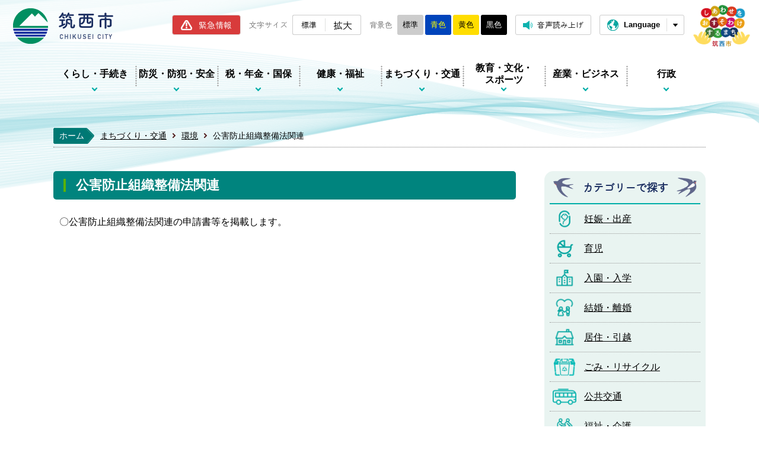

--- FILE ---
content_type: text/html
request_url: https://www.city.chikusei.lg.jp/machidukuri/kankyou/page009274.html
body_size: 6656
content:
<!DOCTYPE html>
<html lang="ja">
<head prefix="og: http://ogp.me/ns# fb: http://ogp.me/ns/fb# article: http://ogp.me/ns/article#">
<!-- Google tag (gtag.js) -->
<script async src="https://www.googletagmanager.com/gtag/js?id=G-RRRR4M7S0C"></script>
<script>
	window.dataLayer = window.dataLayer || [];
	function gtag(){dataLayer.push(arguments);}
	gtag('js', new Date());
	gtag('config', 'G-RRRR4M7S0C');
</script>
<meta charset="utf-8">
<meta http-equiv="X-UA-Compatible" content="IE=edge">
<meta name="viewport" content="width=1300">
<meta name="keywords" content="公害,公害防止,公害防止管理者">
<meta name="description" content="〇公害防止組織整備法関連の申請書等を掲載します。">
<meta property="og:url" content="https://www.city.chikusei.lg.jp/machidukuri/kankyou/page009274.html">
<meta property="og:type" content="article">
<meta property="og:image" content="https://www.city.chikusei.lg.jp/web_clip_icon.png">
<meta property="og:title" content="公害防止組織整備法関連">
<meta property="og:description" content="〇公害防止組織整備法関連の申請書等を掲載します。">
<meta name="twitter:card" content="summary">
<meta name="twitter:description" content="〇公害防止組織整備法関連の申請書等を掲載します。">
<meta name="twitter:title" content="公害防止組織整備法関連">
<meta name="twitter:image" content="https://www.city.chikusei.lg.jp/web_clip_icon.png">
<title>公害防止組織整備法関連&nbsp;|&nbsp;筑西市公式ホームページ</title>
<link rel="alternate" href="https://www.city.chikusei.lg.jp/sp/machidukuri/kankyou/page009274.html">
<link rel="shortcut icon" href="../../favicon.ico">
<link rel="apple-touch-icon" href="../../web_clip_icon.png">
<link rel="stylesheet" href="../../skin/default/css/import.css" type="text/css" media="all">
<link rel="stylesheet" href="../../skin/common/css/print.css" type="text/css" media="print">
<script src="../../skin/common/js/jquery.js"></script>
<script src="../../skin/common/js/jquery.jg.js"></script>
<script src="../../skin/common/js/functions.js"></script>
<script src="../../skin/common/js/rwdImageMaps.js"></script>
<script src="../../skin/common/js/colorbox/colorbox.js"></script>
<script src="../../skin/common/js/plugins.js"></script>
<script src="../../skin/common/js/gsearch.js"></script>
<script src="../../skin/common/js/ready.common.js"></script>
<script type="text/javascript" src="//f1-as.readspeaker.com/script/9348/ReadSpeaker.js?pids=embhl"></script>
<script src="../../count.php?type=1&amp;code=9274&amp;career=0" id="myTypeCode" data-type="1" data-code="9274"></script>
</head>
<body>
<div id="container">
	<header id="header">
		<div id="headerInner">
			<div id="logoTitle"><a href="../../">筑西市ホームページ</a></div>
			<span class="hide"><a href="#wrapper">本文へ移動する</a></span>
			<div id="headerContents">
				<div id="tools">
					<a id="btnEmergency" href="../../anshin-anzen/emergency/">緊急情報</a>
					<dl id="sizeChanger">
						<dt>文字サイズ</dt>
						<dd id="df"><span tabindex="0">標準</span></dd>
						<dd id="zf"><span tabindex="0">拡大</span></dd>
					</dl>
					<dl id="colorChanger">
						<dt>背景色</dt>
						<dd id="bg_default"><span title="背景を白(標準)にします">標準</span></dd>
						<dd id="bg_blue"><a href="../../skin/common/css/colorChanger/bg_blue.css" title="背景を青色にします">青色</a></dd>
						<dd id="bg_yellow"><a href="../../skin/common/css/colorChanger/bg_yellow.css" title="背景を黄色にします">黄色</a></dd>
						<dd id="bg_black"><a href="../../skin/common/css/colorChanger/bg_black.css" title="背景を黒色にします">黒色</a></dd>
					</dl>
					<a id="btnBrowserSupport" href="#rsPlayer">音声読み上げ</a>
					<div id="rsPlayer" class="rs_skip rsbtn rs_preserve">
						<a href="//app-eas.readspeaker.com/cgi-bin/rsent?customerid=9348&amp;lang=ja_jp&amp;readid=wrapper&amp;url=https%3A%2F%2Fwww.city.chikusei.lg.jp%2Fmachidukuri%2Fkankyou%2Fpage009274.html" title="音声で読み上げる" rel="nofollow" class="rsbtn_play" accesskey="L">
							<span class="rsbtn_left rsimg rspart"><span class="rsbtn_text"><span>読み上げる</span></span></span>
							<span class="rsbtn_right rsimg rsplay rspart"></span>
						</a>
					</div>
					<div id="foreigners">
						<span id="btnForeigners" tabindex="0">Language</span>
						<ul>
							<li><a href="https://www-city-chikusei-lg-jp.translate.goog/machidukuri/kankyou/page009274.html?_x_tr_sl=ja&amp;_x_tr_tl=en&amp;_x_tr_hl=ja&amp;_x_tr_pto=nui" target="_blank">English</a></li>
							<li><a href="https://www-city-chikusei-lg-jp.translate.goog/machidukuri/kankyou/page009274.html?_x_tr_sl=ja&amp;_x_tr_tl=zh-TW&amp;_x_tr_hl=ja&amp;_x_tr_pto=nui" target="_blank">繁體中文</a></li>
							<li><a href="https://www-city-chikusei-lg-jp.translate.goog/machidukuri/kankyou/page009274.html?_x_tr_sl=ja&amp;_x_tr_tl=zh-CN&amp;_x_tr_hl=ja&amp;_x_tr_pto=nui" target="_blank">简体中文</a></li>
							<li><a href="https://www-city-chikusei-lg-jp.translate.goog/machidukuri/kankyou/page009274.html?_x_tr_sl=ja&amp;_x_tr_tl=pt&amp;_x_tr_hl=ja&amp;_x_tr_pto=nui" target="_blank">Portugues</a></li>
							<li><a href="https://www-city-chikusei-lg-jp.translate.goog/machidukuri/kankyou/page009274.html?_x_tr_sl=ja&amp;_x_tr_tl=tl&amp;_x_tr_hl=ja&amp;_x_tr_pto=nui" target="_blank">Filipino</a></li>
							<li><a href="https://www-city-chikusei-lg-jp.translate.goog/machidukuri/kankyou/page009274.html?_x_tr_sl=ja&amp;_x_tr_tl=ko&amp;_x_tr_hl=ja&amp;_x_tr_pto=nui" target="_blank">한국어</a></li>
							<li><a href="https://www-city-chikusei-lg-jp.translate.goog/machidukuri/kankyou/page009274.html?_x_tr_sl=ja&amp;_x_tr_tl=th&amp;_x_tr_hl=ja&amp;_x_tr_pto=nui" target="_blank">ไทย</a></li>
						</ul>
					</div>
				</div>
				<a id="btnCityPro" href="../../city-promotion/" target="_blank">筑西市シティプロモーション</a>
			</div>
		</div>
		<nav id="gNav">
			<ul>
				<li class="nav01"><a href="../../kurashi-tetsuzuki/">くらし・手続き</a>
					<div class="gNavBox">
						<div class="gNavBoxInner">
							<div class="gNavBoxContents">
								<h2><a href="../../kurashi-tetsuzuki/">くらし・手続きトップ</a></h2>
								<div class="gNavBoxContentsInner"></div>
							</div>
							<span class="btn_close">閉じる</span>
						</div>
					</div>
				</li>
				<li class="nav02"><a href="../../anshin-anzen/">防災・防犯・安全</a>
					<div class="gNavBox">
						<div class="gNavBoxInner">
							<div class="gNavBoxContents">
								<h2><a href="../../anshin-anzen/">防災・防犯・安全トップ</a></h2>
								<div class="gNavBoxContentsInner"></div>
							</div>
							<span class="btn_close">閉じる</span>
						</div>
					</div>
				</li>
				<li class="nav03"><a href="../../zeinenkinkokuho/">税・年金・国保</a>
					<div class="gNavBox">
						<div class="gNavBoxInner">
							<div class="gNavBoxContents">
								<h2><a href="../../zeinenkinkokuho/">税・年金・国保トップ</a></h2>
								<div class="gNavBoxContentsInner"></div>
							</div>
							<span class="btn_close">閉じる</span>
						</div>
					</div>
				</li>
				<li class="nav04"><a href="../../kenkou-fukushi/">健康・福祉</a>
					<div class="gNavBox">
						<div class="gNavBoxInner">
							<div class="gNavBoxContents">
								<h2><a href="../../kenkou-fukushi/">健康・福祉トップ</a></h2>
								<div class="gNavBoxContentsInner"></div>
							</div>
							<span class="btn_close">閉じる</span>
						</div>
					</div>
				</li>
				<li class="nav05"><a href="../../machidukuri/">まちづくり・交通</a>
					<div class="gNavBox">
						<div class="gNavBoxInner">
							<div class="gNavBoxContents">
								<h2><a href="../../machidukuri/">まちづくり・交通トップ</a></h2>
								<div class="gNavBoxContentsInner"></div>
							</div>
							<span class="btn_close">閉じる</span>
						</div>
					</div>
				</li>
				<li class="nav06"><a href="../../kyouiku-bunka-sports/">教育・文化・<br>スポーツ</a>
					<div class="gNavBox">
						<div class="gNavBoxInner">
							<div class="gNavBoxContents">
								<h2><a href="../../kyouiku-bunka-sports/">教育・文化・スポーツトップ</a></h2>
								<div class="gNavBoxContentsInner"></div>
							</div>
							<span class="btn_close">閉じる</span>
						</div>
					</div>
				</li>
				<li class="nav07"><a href="../../shurou-sangyou/">産業・ビジネス</a>
					<div class="gNavBox">
						<div class="gNavBoxInner">
							<div class="gNavBoxContents">
								<h2><a href="../../shurou-sangyou/">産業・ビジネストップ</a></h2>
								<div class="gNavBoxContentsInner"></div>
							</div>
							<span class="btn_close">閉じる</span>
						</div>
					</div>
				</li>
				<li class="nav08"><a href="../../gyousei/">行政</a>
					<div class="gNavBox">
						<div class="gNavBoxInner">
							<div class="gNavBoxContents">
								<h2><a href="../../gyousei/">行政トップ</a></h2>
								<div class="gNavBoxContentsInner"></div>
							</div>
							<span class="btn_close">閉じる</span>
						</div>
					</div>
				</li>
			</ul>
		</nav>
	<!-- /#header --></header>
	<div id="wrapper">
<nav id="topicpath">
			<ol>
				<li class="first"><a href="../../"><span class="backColor">ホーム</span></a></li>
				<li><a href="https://www.city.chikusei.lg.jp/machidukuri/">まちづくり・交通</a></li>
<li><a href="https://www.city.chikusei.lg.jp/machidukuri/kankyou/">環境</a></li>
<li>公害防止組織整備法関連</li>
			</ol>
		</nav>
<main id="main">
			<div id="mainContents">
<h1 id="pageTitle"><span class="innerTitle">公害防止組織整備法関連</span></h1>
<article id="contents">
					<p>〇公害防止組織整備法関連の申請書等を掲載します。</p>
				</article>
<div class="optionGroup">
	<div class="optionGroupInner">
<div class="fileDL">
					<h2>関連ファイルダウンロード</h2>
					<div class="inner">
						<ul>
<li class="doc">
<a class="icon_blank" href="https://www.city.chikusei.lg.jp/data/doc/1649048098_doc_68_0.doc" target="_blank">公害防止統括者届出 [WORD形式／22KB]</a></li>
<li class="doc">
<a class="icon_blank" href="https://www.city.chikusei.lg.jp/data/doc/1649048088_doc_68_0.doc" target="_blank">公害防止主任管理者届出 [WORD形式／23KB]</a></li>
<li class="doc">
<a class="icon_blank" href="https://www.city.chikusei.lg.jp/data/doc/1649048078_doc_68_0.doc" target="_blank">公害防止管理者届出 [WORD形式／37KB]</a></li>
<li class="doc">
<a class="icon_blank" href="https://www.city.chikusei.lg.jp/data/doc/1649048072_doc_68_0.doc" target="_blank">公害防止管理者が他の工場の公害防止管理者を兼ねている場合 [WORD形式／37KB]</a></li>
<li class="doc">
<a class="icon_blank" href="https://www.city.chikusei.lg.jp/data/doc/1649048093_doc_68_0.doc" target="_blank">承継届 [WORD形式／16.5KB]</a></li>
<li class="doc">
<a class="icon_blank" href="https://www.city.chikusei.lg.jp/data/doc/1649048105_doc_68_0.doc" target="_blank">相続証明書 [WORD形式／31KB]</a></li>
<li class="doc">
<a class="icon_blank" href="https://www.city.chikusei.lg.jp/data/doc/1649048110_doc_68_0.doc" target="_blank">相続同意証明書 [WORD形式／12KB]</a></li>
</ul>

					</div>
				<!-- /.fileDL --></div>
<div class="reference">
					<h2>このページの内容に関するお問い合わせ先</h2>
					<div class="inner">
	<dl>
		<dt><a href="https://www.city.chikusei.lg.jp/section.php?code=18">環境課 環境保全係</a></dt>
		<dd>			<p>〒308-8616 <a href="https://www.city.chikusei.lg.jp/map.php?code=6" target="_blank">筑西市丙360番地</a> <a href="page001123.html">本庁舎2階</a></p>
			<p>電話番号：0296-24-2130</p>
			<p>ファクス番号：0296-24-2274</p>
		</dd>
	</dl>
	<a class="btn_more" href="https://www.city.chikusei.lg.jp/inq.php?mode=detail&amp;code=18&amp;code2=138">メールでお問い合わせをする</a>
</div>

				<!-- /.reference --></div>
		<div class="enquete">
			<h2>アンケート</h2>
			<div class="inner">
				<p>筑西市ホームページをより良いサイトにするために、皆さまのご意見・ご感想をお聞かせください。<br>なお、この欄からのご意見・ご感想には返信できませんのでご了承ください。</p>
				<form action="https://www.city.chikusei.lg.jp/enq.php" method="post" target="_blank">
					<fieldset class="fieldgroup">
						<legend class="enqQ">Q.このページはお役に立ちましたか？</legend>
							<span><input type="radio" value="0" name="enq_q1" id="enq_q1_0"><label for="enq_q1_0">非常に役に立った</label></span>
							<span><input type="radio" value="1" name="enq_q1" id="enq_q1_1"><label for="enq_q1_1">役に立った</label></span>
							<span><input type="radio" value="2" name="enq_q1" id="enq_q1_2"><label for="enq_q1_2">どちらともいえない</label></span>
							<span><input type="radio" value="3" name="enq_q1" id="enq_q1_3"><label for="enq_q1_3">役に立たなかった</label></span>
					</fieldset>
					<div class="fieldgroup">
						<label for="enq" class="enqQ">ご意見・ご感想等がございましたら下記をご入力し送信ください。</label>
						<textarea id="enq" name="enq_content" rows="3" cols="60"></textarea>
					</div>
					<div class="btn">
						<input type="hidden" name="p_code" value="9274">
						<input type="submit" value="送信">
						<input type="reset" value="クリア">
					</div>
				</form>
			</div>
		</div>
	</div>
</div>
<!-- /#mainContents --></div>
<div id="pageInfo">
				<ul>
					<li id="manageCode">【ID】<span>P-9274</span></li>
					<li id="update">【更新日】<span>2022年4月4日</span></li>
					<li id="counter">【アクセス数】<span></span></li>
					<li id="print" title="このページを印刷する"><span tabindex="0">印刷する</span></li>
				</ul>
			<!-- /#pageInfo --></div>
			<div id="side">
				<div id="pageLifeEvent">
					<h2>カテゴリーで探す</h2>
					<ul>
						<li id="pl01"><a href="../../lifeevent.php?code=1">妊娠・出産</a></li>
						<li id="pl02"><a href="../../lifeevent.php?code=2">育児</a></li>
						<li id="pl03"><a href="../../lifeevent.php?code=3">入園・入学</a></li>
						<li id="pl04"><a href="../../lifeevent.php?code=6">結婚・離婚</a></li>
						<li id="pl05"><a href="../../lifeevent.php?code=7">居住・引越</a></li>
						<li id="pl06"><a href="../../lifeevent.php?code=11">ごみ・リサイクル</a></li>
						<li id="pl07"><a href="../../lifeevent.php?code=12">公共交通</a></li>
						<li id="pl08"><a href="../../lifeevent.php?code=9">福祉・介護</a></li>
						<li id="pl09"><a href="../../lifeevent.php?code=10">お悔やみ</a></li>
						<li id="pl11"><a href="../../lifeevent.php?code=17">各課の取扱業務</a></li>
						<li id="pl12"><a href="../../lifeevent.php?code=13">各種申請書</a></li>
						<li id="pl13"><a href="../../lifeevent.php?code=14">助成制度</a></li>
					</ul>
				</div>
			</div>
<aside id="lNav">
				<h2><a href="https://www.city.chikusei.lg.jp/machidukuri/kankyou/">環境</a></h2>
<ul>
<li class="iconPage"><a href="https://www.city.chikusei.lg.jp/machidukuri/kankyou/page013287.html">脱炭素に関する記事が掲載されました！</a></li>
<li class="iconPage"><a href="https://www.city.chikusei.lg.jp/machidukuri/kankyou/page013251.html">たすきで繋ぐ北浦一周ウォーキング</a></li>
<li class="iconPage"><a href="https://www.city.chikusei.lg.jp/machidukuri/kankyou/page013224.html">第２次筑西市地球温暖化対策実行計画 （事務事業編）</a></li>
<li class="iconPage"><a href="https://www.city.chikusei.lg.jp/machidukuri/kankyou/page013221.html">令和7年度地下水水質継続監視調査結果について</a></li>
<li class="iconPage"><a href="https://www.city.chikusei.lg.jp/machidukuri/kankyou/page013201.html">盛土規制法に基づく盛土調査にご協力ください</a></li>
<li class="iconPage"><a href="https://www.city.chikusei.lg.jp/machidukuri/kankyou/page013104.html">特定外来生物「セアカゴケグモ」の発見について</a></li>
<li class="iconPage"><a href="https://www.city.chikusei.lg.jp/machidukuri/kankyou/page013092.html">令和7年度 渡良瀬遊水地ヨシ焼き実施のお知らせ</a></li>
<li class="iconPage"><a href="https://www.city.chikusei.lg.jp/machidukuri/kankyou/page012981.html">段ボールコンポストで生ごみのリサイクルをしませんか？</a></li>
<li class="iconPage"><a href="https://www.city.chikusei.lg.jp/machidukuri/kankyou/page012920.html">霞ケ浦ECOフェスティバル2025が開催されます！</a></li>
<li class="iconPage"><a href="https://www.city.chikusei.lg.jp/machidukuri/kankyou/page012842.html">地球温暖化対策キャンペーン～省エネ家電製品買換え促進助成金申請強化月間～</a></li>
<li class="iconPage"><a href="https://www.city.chikusei.lg.jp/machidukuri/kankyou/page003274.html">屋外広告物の許可申請</a></li>
<li class="iconPage"><a href="https://www.city.chikusei.lg.jp/machidukuri/kankyou/page012371.html">蓄電システム設置費用の一部を補助します</a></li>
<li class="iconPage"><a href="https://www.city.chikusei.lg.jp/machidukuri/kankyou/page012130.html">PFOS及びPFOAの地下水追加調査結果について</a></li>
<li class="iconPage"><a href="https://www.city.chikusei.lg.jp/machidukuri/kankyou/page011927.html">PFOS及びPFOAの地下水調査結果について</a></li>
<li class="iconPage"><a href="https://www.city.chikusei.lg.jp/machidukuri/kankyou/page011670.html">筑西市内の専用水道のPFOS・PFOA目標値（暫定）超過について</a></li>
<li class="iconPage"><a href="https://www.city.chikusei.lg.jp/machidukuri/kankyou/page011503.html">小規模水道・飲用井戸等</a></li>
<li class="iconPage"><a href="https://www.city.chikusei.lg.jp/machidukuri/kankyou/page010303.html">筑西市太陽光発電設備の適正な設置及び管理に関する条例</a></li>
<li class="iconPage"><a href="https://www.city.chikusei.lg.jp/machidukuri/kankyou/page011246.html">一定の基準を満たす省エネ家電の買換え購入費の一部を助成します</a></li>
<li class="iconPage active"><a href="https://www.city.chikusei.lg.jp/machidukuri/kankyou/page009274.html">公害防止組織整備法関連</a></li>
<li class="iconPage"><a href="https://www.city.chikusei.lg.jp/machidukuri/kankyou/page009012.html">ダイオキシン類対策特別措置法関連</a></li>
<li class="iconPage"><a href="https://www.city.chikusei.lg.jp/machidukuri/kankyou/page008565.html">騒音・振動・悪臭</a></li>
<li class="iconPage"><a href="https://www.city.chikusei.lg.jp/machidukuri/kankyou/page008484.html">「ゼロカーボンシティ宣言」を共同表明しました。</a></li>
<li class="iconPage"><a href="https://www.city.chikusei.lg.jp/machidukuri/kankyou/page007506.html">霞ヶ浦流域の小規模事業所に係る規制強化について</a></li>
<li class="iconPage"><a href="https://www.city.chikusei.lg.jp/machidukuri/kankyou/page006695.html">茨城エコ事業所登録制度のご案内</a></li>
<li class="iconPage"><a href="https://www.city.chikusei.lg.jp/machidukuri/kankyou/page004921.html">特定外来生物 『クビアカツヤカミキリ』 に関するお知らせ</a></li>
<li class="iconPage"><a href="https://www.city.chikusei.lg.jp/machidukuri/kankyou/page002659.html">大気汚染防止法関連</a></li>
<li class="iconPage"><a href="https://www.city.chikusei.lg.jp/machidukuri/kankyou/page002660.html">水質汚濁防止法関連</a></li>
<li class="iconPage"><a href="https://www.city.chikusei.lg.jp/machidukuri/kankyou/page002661.html">霞ヶ浦水質保全条例関連</a></li>
<li class="iconFolder"><a href="https://www.city.chikusei.lg.jp/machidukuri/kankyou/broadband/">ブロードバンド</a></li>
</ul>

			</aside>
</main>
	<!-- /#wrapper --></div>
<!-- /#container --></div>
<footer id="footer">
	<div id="footerInner">
		<div id="footerContents">
			<h2><a href="../../">筑西市</a></h2>
			<ul id="footerLink">
				<li><a href="../../sitemap.php">サイトマップ</a></li>
				<li><a href="../../gyousei/link/index.html">リンク集</a></li>
				<li><a href="../../page/page000475.html">プライバシーポリシー</a></li>
				<li><a href="../../inq.php">お問い合わせ</a></li>
			</ul>
		</div>
		<div id="footerBottom">
			<div id="footerContact">
				<div id="footerInfo">
					<dl id="footerAddress">
						<dt>住所.</dt>
						<dd>〒308-8616 茨城県筑西市丙360番地 通称町名（田中町）</dd>
					</dl>
					<dl id="footerTel">
						<dt>電話.</dt>
						<dd>0296-24-2111</dd>
					</dl>
					<dl id="footerFax">
						<dt>Fax.</dt>
						<dd>0296-24-7333</dd>
					</dl>
				</div>
				<a id="footerInq" href="../../section.php">各お問い合わせ・窓口はこちら</a>
			</div>
			<div id="footerHours">
				<dl>
					<dt>開庁時間.</dt>
					<dd>平日午前8時30分から午後5時15分まで</dd>
					<dd>毎週木曜日は午後7時まで一部開庁<a href="../../kurashi-tetsuzuki/koseki-jumin-shoumei/page002932.html">（詳しくはこちら）</a></dd>
					<dd>毎月第2・4日曜日の午前中一部開庁<a href="../../gyousei/soshiki-shisetsu/page002894.html">（詳しくはこちら）</a></dd>
				</dl>
			</div>
		</div>
		<a id="pageTop" href="#container">このページの先頭に戻る</a>
		<p id="copyright">&copy; CITY OF CHIKUSEI.</p>
	</div>
</footer>
</body>
</html>


--- FILE ---
content_type: text/css
request_url: https://www.city.chikusei.lg.jp/skin/default/css/import.css
body_size: 816
content:
@charset "utf-8";

/*****************************************
		Import Common CSS File
*****************************************/
@import "../../common/css/reset.css";
@import "../../common/css/global.css";
@import "../../common/css/option.css";
/*****************************************
	Import Common JS Plugin CSS File
*****************************************/
@import "../../common/js/colorbox/colorbox.css";
/*****************************************
	Import Common Page Base CSS File
*****************************************/
@import "../../common/css/font.css";
@import "../../common/css/base.css";
/*****************************************
	Import Common WYSIWYG Layout CSS File
*****************************************/
@import "../../common/css/layout.css";
/*****************************************
	Import Common Program CSS File
*****************************************/
@import "../../common/css/pg.css";

--- FILE ---
content_type: text/css
request_url: https://www.city.chikusei.lg.jp/skin/common/css/option.css
body_size: 2365
content:
@charset "UTF-8";

/*****************************************
			Option Group
*****************************************/
.optionGroup {
	background: url("../img/option/option_head.png") 0 0/100% 93px no-repeat, url("../img/option/option_bottom.png") 0 100%/100% 100px no-repeat, url("../img/option/option_back.png") 0 92px/100% calc(100% - 192px) no-repeat;
	padding: 100px 0;
}
.optionGroupInner {
	width: 1100px;
	margin: 0 auto;
	overflow: hidden;
}
/*****************************************
		Calendar Inner Page
*****************************************/
.calendar_page {
	clear: both;
	margin: 25px auto;
	position: relative;
}
.calendar_page table {
	background-color: #FFF;
	width: 100%;	
	border: solid 1px #CCC;
}
.calendar_page table caption {
	padding: 5px 0;
	text-align: center;
}
.calendar_page table thead th {
	padding: 5px 0;
	text-align: center;
	border-bottom: solid 1px #CCC;
	border-left: solid 1px #CCC;
	background-color: #FFFAE2;
}
.calendar_page table thead th.sun {
	background-color: #FFDFE3;
}
.calendar_page table thead th.sat {
	background-color: #ACD5E9;
}
.calendar_page table tbody td {
	padding: 5px 0;
	text-align: center;
	border-left: solid 1px #CCC;
	border-bottom: dotted 1px #CCC;
}
.calendar_page table td.today { background: #FFEDCB; }
.calendar_page table td a { color: #00F; }
.calendar_page table td a:visited { color: #606; }
.calendar_page table td.sun { color: #D90000; }
.calendar_page table td.sat { color: #4072A7; }
.calendar_page_prev_month,
.calendar_page_next_month {
	background: url(../img/option/page_calendar_nav.png) 0 0 no-repeat #007973;
	width: 20px;
	height: 20px;
	text-indent: 200%;
	overflow: hidden;
	white-space: nowrap;
	position: absolute;
	top: 6px;
	cursor: pointer;
	color: #000;
}
.calendar_page_prev_month {
	background-position: 0 0 !important;
	left: 20px;
}
.calendar_page_next_month {
	background-position: -20px 0 !important;
	right: 20px;
}
.calendar_page_prev_month:hover,
.calendar_page_next_month:hover {
	background-color: #06F;
}
/*****************************************
				Open Data
*****************************************/
.openDataFileDL {
	clear: both;
	background-color: #FFF;
	margin: 25px auto;
	padding: 8px;
	border: 1px solid #DDD;
	border-radius: 6px;
	overflow: hidden;
	box-sizing: border-box;
}
.openDataFileDL h2 {
	background: url("../img/option/option_title.png") 10px 50% no-repeat #E6F3EF;
	padding: 0 0 0 24px;
	border: 2px solid #6BC1CE;
	border-radius: 6px;
	line-height: 40px;
	font-weight: bold;
	font-size: 115%;
	color: #000;
}
.openDataFileDL .inner {
	padding: 12px;
}
.openDataFileDL .inner ul {
	margin: 0 0 7px 0;
	padding: 0;
	list-style: none;
}
.openDataFileDL .inner ul li {
	padding: 5px 5px 5px 24px;
	background: url(../img/parts/list_point01.png) 0 11px/18px auto no-repeat;
	border-bottom: dotted 1px #999;
}
.openDataFileDL .inner ul li:last-child {
	border-bottom: none;
}
.openDataFileDL .inner ul li a {
	margin: 0 10px 0 0;
}
.openDataFileDL .inner ul li .odfExt {
	display: inline-block;
	margin: 0 10px 0 0;
	padding: 8px 12px;
	background-color: #0F3D90;
	border-radius: 50px;
	color: #FFF;
	font-size: 93%;
	letter-spacing: 0.1em;
	text-align: center;
	line-height: 1;
}
/*****************************************
			File Download
*****************************************/
.fileDL {
	clear: both;
	background-color: #FFF;
	margin: 25px auto;
	padding: 8px;
	border: 1px solid #DDD;
	border-radius: 6px;
	overflow: hidden;
	box-sizing: border-box;
}
.fileDL h2 {
	background: url("../img/option/option_title.png") 10px 50% no-repeat #E6F3EF;
	padding: 0 0 0 24px;
	border: 2px solid #6BC1CE;
	border-radius: 6px;
	line-height: 40px;
	font-weight: bold;
	font-size: 115%;
	color: #000;
}
.fileDL .inner {
	padding: 12px;
}
.fileDL .inner ul {
	margin: 0 0 7px 0;
	padding: 0;
	list-style: none;
}
.fileDL .inner ul li {
	padding: 5px 5px 5px 33px;
	border-bottom: dotted 1px #333;
}
.fileDL .inner ul li.doc { background: url(../img/option/icon_word.gif) 5px 6px no-repeat; }
.fileDL .inner ul li.xls { background: url(../img/option/icon_excel.gif) 5px 6px no-repeat; }
.fileDL .inner ul li.pdf { background: url(../img/option/icon_pdf.gif) 5px 6px no-repeat; }
.fileDL .inner ul li.zip { background: url(../img/option/icon_zip.gif) 5px 6px no-repeat; }
.fileDL .inner ul li.docx { background: url(../img/option/icon_word.gif) 5px 6px no-repeat; }
.fileDL .inner ul li.xlsx { background: url(../img/option/icon_excel.gif) 5px 6px no-repeat; }
.fileDL .inner ul li.mp3 { background: url(../img/option/icon_audio.gif) 5px 6px no-repeat; }
.fileDL .inner ul li.wma { background: url(../img/option/icon_audio.gif) 5px 6px no-repeat; }
.fileDL .inner ul li.audio { background: url(../img/option/icon_audio.gif) 5px 6px no-repeat; }
.fileDL .inner ul li.csv { background: url(../img/option/icon_csv.gif) 5px 6px no-repeat; }
.fileDL .inner ul li.ppt { background: url(../img/option/icon_ppt.gif) 5px 6px no-repeat; }
.fileDL .inner ul li a {
	margin: 0 10px 0 0;
}
.fileDL .adobe {
	overflow: hidden;
}
.fileDL .adobe img {
	margin: 5px 10px 0 0;
	float: left;
}
.fileDL .adobe p {
	padding: 5px 0 0 0;
	font-size: 93%;
	line-height: 1.41;
	overflow: hidden;
}
/*****************************************
			FAQ Collection
*****************************************/
.faqCollection {
	clear: both;
	background-color: #FFF;
	margin: 25px auto;
	padding: 8px;
	border: 1px solid #DDD;
	border-radius: 6px;
	overflow: hidden;
	box-sizing: border-box;
}
.faqCollection h2 {
	background: url("../img/option/option_title.png") 10px 50% no-repeat #E6F3EF;
	padding: 0 0 0 24px;
	border: 2px solid #6BC1CE;
	border-radius: 6px;
	line-height: 40px;
	font-weight: bold;
	font-size: 115%;
	color: #000;
}
.faqCollection .inner {
	padding: 12px;
}
.faqCollection .inner h3 {
	margin: 0 0 5px 0;
	font-size: 107%;
	font-weight: bold;
}
.faqCollection .inner ul {
	margin: 0 -8px 10px -8px;
	padding: 0 15px 10px 15px;
	list-style: none;
	border-bottom: dotted 1px #333;
}
.faqCollection .inner ul li {
	padding: 5px 5px 5px 24px;
	background: url(../img/parts/list_point01.png) 0 9px/18px auto no-repeat;
	border-bottom: dotted 1px #999;
}
.faqCollection .inner ul li:first-of-type {
	border-top: none;
}
.faqCollection .inner ul li a {
	margin: 0 5px 0 0;
}
.faqCollection .inner .btn_more {
	display: inline-block;
	background: url("../img/parts/list_mark.png") 20px 50% no-repeat;
	height: 34px;
	margin: 5px 0 0 0;
	padding: 0 34px 0 54px;
	line-height: 34px;
	font-size: 90%;
	font-weight: bold;
	text-decoration: none;
	text-align: center;
	color: #008484;
	border: 3px solid #8ED4DD;
	border-radius: 100px;
}
.faqCollection .inner .btn_more:hover {
	background-color: #00AEA8;
	color: #FFF;
}
/*****************************************
			Related Pages
*****************************************/
.relPage {
	clear: both;
	background-color: #FFF;
	margin: 25px auto;
	padding: 8px;
	border: 1px solid #DDD;
	border-radius: 6px;
	overflow: hidden;
	box-sizing: border-box;
}
.relPage h2 {
	background: url("../img/option/option_title.png") 10px 50% no-repeat #E6F3EF;
	padding: 0 0 0 24px;
	border: 2px solid #6BC1CE;
	border-radius: 6px;
	line-height: 40px;
	font-weight: bold;
	font-size: 115%;
	color: #000;
}
.relPage .inner {
	padding: 12px;
}
.relPage .inner ul {
	padding: 0 7px;
	list-style: none;
}
.relPage .inner ul li {
	padding: 5px 5px 5px 24px;
	background: url(../img/parts/list_point01.png) 0 9px/18px auto no-repeat;
	border-bottom: dotted 1px #999;
}
.relPage .inner ul li:first-of-type {
	border-top: none;
}
/*****************************************
				Reference
*****************************************/
.reference {
	clear: both;
	background-color: #FFF;
	margin: 25px auto;
	padding: 8px;
	border: 1px solid #DDD;
	border-radius: 6px;
	overflow: hidden;
	box-sizing: border-box;
}
.reference h2 {
	background: url("../img/option/option_title.png") 10px 50% no-repeat #E6F3EF;
	padding: 0 0 0 24px;
	border: 2px solid #6BC1CE;
	border-radius: 6px;
	line-height: 40px;
	font-weight: bold;
	font-size: 115%;
	color: #000;
}
.reference .inner {
	padding: 12px;
	border-top: 1px dotted #999;
}
.reference .inner:first-of-type {
	border-top: none;
}
.reference .inner h3 {
	background: #EEE;
	margin: 0 0 5px 0;
	padding: 8px 12px;
	font-size: 107%;
	font-weight: bold;
}
.reference .inner dl {
	padding: 0 0 0 10px;
	border-left: 4px solid #000;
}
.reference .inner dl dt {
	color: #008484;
	font-weight: bold;
}
.reference .inner .btn_more {
	display: inline-block;
	background: url("../img/parts/list_mark.png") 20px 50% no-repeat;
	height: 34px;
	margin: 5px 0 0 0;
	padding: 0 34px 0 54px;
	line-height: 34px;
	font-size: 90%;
	font-weight: bold;
	text-decoration: none;
	text-align: center;
	color: #008484;
	border: 3px solid #8ED4DD;
	border-radius: 100px;
}
.reference .inner .btn_more:hover {
	background-color: #00AEA8;
	color: #FFF;
}
/*****************************************
				Enquete
*****************************************/
.enquete {
	clear: both;
	background-color: #FFF;
	margin: 25px auto;
	padding: 8px;
	border: 1px solid #DDD;
	border-radius: 6px;
	overflow: hidden;
	box-sizing: border-box;
}
.enquete h2 {
	background: url("../img/option/option_title.png") 10px 50% no-repeat #E6F3EF;
	padding: 0 0 0 24px;
	border: 2px solid #6BC1CE;
	border-radius: 6px;
	line-height: 40px;
	font-weight: bold;
	font-size: 115%;
	color: #000;
}
.enquete .inner {
	padding: 12px;
}
.enquete .inner label {
	margin: 0 10px 0 0;
}
.enquete .inner .fieldgroup {
	margin: 10px 0;
}
.enquete .inner .fieldgroup .enqQ {
	display: block;
	margin: 0 0 3px 0;
	font-weight: bold;
}
.enquete .inner .fieldgroup input[type="text"] {
	width: 100%;
	padding: 8px;
	border: solid 1px #CCC;
	box-sizing: border-box;
}
.enquete .inner .fieldgroup textarea {
	width: 100%;
	height: 70px;
	padding: 8px;
	border: solid 1px #CCC;
	box-sizing: border-box;
}
.enquete .fieldgroup span {
	display: inline-block;
	margin: 0 10px 10px 0;
	position: relative;
}
.enquete .fieldgroup span input {
	position: absolute;
	top: 0;
	opacity: 0;
	width: 100%;
	height: 100%;
}
.enquete .fieldgroup span input[type="checkbox"] + label {
	display: block;
	background: url(../img/parts/checkbox_off.png) 0 50% no-repeat;
	background-size: 14px auto;
	padding: 0 0 0 18px;
	font-weight: normal !important;
}
.enquete .fieldgroup span input[type="checkbox"]:checked + label {
	background: url(../img/parts/checkbox_on.png) 0 50% no-repeat;
	background-size: 14px auto;
}
.enquete .fieldgroup span input[type="radio"] + label {
	display: block;
	background: url(../img/parts/radio_box_off.png) 0 50% no-repeat;
	background-size: 14px auto;
	padding: 0 0 0 18px;
	font-weight: normal !important;
}
.enquete .fieldgroup span input[type="radio"]:checked + label {
	background: url(../img/parts/radio_box_on.png) 0 50% no-repeat;
	background-size: 14px auto;
}
.enquete .inner .btn {
	text-align: center;
}
.enquete .inner .btn input {
	display: inline-block;
	background: #FFF;
	margin: 5px 5px 0 5px;
	padding: 0 30px;
	line-height: 34px;
	font-size: 90%;
	font-weight: bold;
	text-decoration: none;
	text-align: center;
	color: #008484;
	border: 3px solid #8ED4DD;
	border-radius: 100px;
	cursor: pointer;
	transition: 0.2s;
}
.enquete .inner .btn input:hover {
	background-color: #00AEA8;
	color: #FFF;
}
.moreText {
	margin: 10px 0;
}
.enquete .inner .btn_more {
	display: inline-block;
	background: url("../img/parts/list_mark.png") 20px 50% no-repeat;
	height: 34px;
	margin: 5px 0 0 0;
	padding: 0 34px 0 54px;
	line-height: 34px;
	font-size: 90%;
	font-weight: bold;
	text-decoration: none;
	text-align: center;
	color: #008484;
	border: 3px solid #8ED4DD;
	border-radius: 100px;
}
.enquete .inner .btn_more:hover {
	background-color: #00AEA8;
	color: #FFF;
}

--- FILE ---
content_type: text/css
request_url: https://www.city.chikusei.lg.jp/skin/common/css/font.css
body_size: 220
content:
@charset "UTF-8";

@font-face {
    font-family: 'zenR';
    src: url('../fonts/zen-r.woff') format("woff"),
		url('../fonts/zen-r.woff2') format("woff2");
	font-display: swap;
}

@font-face {
    font-family: 'zenB';
    src: url('../fonts/zen-b.woff') format("woff"),
		url('../fonts/zen-b.woff2') format("woff2");
	font-display: swap;
}

--- FILE ---
content_type: text/css
request_url: https://www.city.chikusei.lg.jp/skin/common/css/base.css
body_size: 10867
content:
@charset "utf-8";

/*****************************************
			Global Setting
*****************************************/
a {
	transition: 0.2s;
}
.show {
	display: block !important;
}
/*****************************************
				Container
*****************************************/
#container {
	background: url("../img/header/page_head.png") 0 0/40% 86px no-repeat, url("../img/header/page_back.png") 0 70px/100% 249px no-repeat;
	min-width: 1260px;
	min-height: 100%;
	position: relative;
}
/*****************************************
				Header
*****************************************/
#header {
	width: 100%;
	padding: 0 0 40px 0;
	position: relative;
}
#headerInner {
	width: 100%;
	min-height: 90px;
}
#logoTitle {
	width: 169px;
	height: 60px;
	position: absolute;
	top: 14px;
	left: 22px;
	z-index: 200;
}
#logoTitle a {
	display: block;
	width: 100%;
	height: 100%;
	background: url(../img/header/logo_title.png) 0 0 no-repeat;
	text-indent: 200%;
	overflow: hidden;
	white-space: nowrap;
}
#logoTitle a:hover {
	transform: scale(0.95);
}
#headerContents {
	padding: 0 0 20px 200px;
	letter-spacing: -0.4em;
	text-align: right;
}
#btnCityPro {
	display: inline-block;
	vertical-align: top;
	letter-spacing: normal;
	background: url("../img/header/city_logo.png") 0 0/100% auto no-repeat;
	width: 98px;
	height: 73px;
	margin: 7px 14px 0 0;
	text-indent: 150%;
	overflow: hidden;
	white-space: nowrap;
}
#btnCityPro:hover {
	opacity: 0.7;
}
/*****************************************
				Tools
*****************************************/
#tools {
	display: inline-block;
	vertical-align: top;
	margin: 25px 0 0 0;
}
/*****************************************
				Emergency
*****************************************/
#btnEmergency {
	display: inline-block;
	vertical-align: top;
	letter-spacing: normal;
	background: url("../img/header/icon_emergency.png") 14px 50% no-repeat #D83B3B;
	height: 34px;
	line-height: 32px;
	margin: 0 14px 0 0;
	padding: 0 14px 0 44px;
	text-align: center;
	color: #FFF;
	border: 1px solid #DDD;
	border-radius: 4px;
	font-family: "zenR", sans-serif;
	font-size: 88%;
	text-decoration: none;
	box-sizing: border-box;
}
#btnEmergency:hover {
	background-color: #077;
	border-color: #066;
}
/*****************************************
			Browser Support
*****************************************/
#btnBrowserSupport {
	display: inline-block;
	vertical-align: top;
	letter-spacing: normal;
	background: url("../img/header/icon_voice.png") 12px 50% no-repeat;
	height: 34px;
	line-height: 32px;
	margin: 0 14px 0 0;
	padding: 0 12px 0 36px;
	text-align: center;
	color: #000;
	border: 1px solid #CCC;
	border-radius: 3px;
	font-family: "zenR", sans-serif;
	font-size: 81%;
	text-decoration: none;
	box-sizing: border-box;
}
#btnBrowserSupport:hover {
	background: url("../img/header/icon_voice_white.png") 12px 50% no-repeat #077;
	color: #FFF;
	border-color: #066;
}
/*****************************************
			Foreigners
*****************************************/
#foreigners {
	display: inline-block;
	vertical-align: top;
	letter-spacing: normal;
	margin: 0 14px 0 0;
	position: relative;
	z-index: 9000;
}
#btnForeigners {
	display: inline-block;
	vertical-align: top;
	letter-spacing: normal;
	background: url("../img/header/icon_language.png") 12px 50% no-repeat, url("../img/parts/arw_black_down.png") calc(100% - 10px) 50% no-repeat, url("../img/parts/line_gray.png") calc(100% - 28px) 50%/1px 22px no-repeat;
	height: 34px;
	line-height: 32px;
	padding: 0 40px;
	text-align: center;
	color: #000;
	border: 1px solid #CCC;
	border-radius: 3px;
	font-weight: bold;
	font-size: 81%;
	text-decoration: none;
	box-sizing: border-box;
	cursor: pointer;
	transition: 0.2s;
}
#btnForeigners:hover {
	background: url("../img/header/icon_language_white.png") 12px 50% no-repeat, url("../img/parts/arw_white_down.png") calc(100% - 10px) 50% no-repeat, url("../img/parts/line_gray.png") calc(100% - 28px) 50%/1px 22px no-repeat #077;
	color: #FFF;
	border-color: #066;
}
#foreigners ul {
	display: none;
	width: 100%;
	height: auto;
	padding: 4px 0 0 0;
	position: absolute;
	top: 32px;
	left: 0;
	z-index: 9000;
	overflow: hidden;
}
#foreigners ul li {
	background-color: #FFF;
	margin: -1px 0 0 0;
	border: 1px solid #CCC;
	text-align: center;
}
#foreigners ul li a {
	display: block;
	padding: 3px 14px;
	color: #000;
	text-decoration: none;
}
#foreigners ul li a:hover {
	background-color: #077;
	color: #FFF;
}
/*****************************************
			Size Changer
*****************************************/
#sizeChanger {
	display: inline-block;
	margin: 0 14px 0 0;
	text-align: left;
	vertical-align: top;
	overflow: hidden;
}
#sizeChanger dt {
	display: inline-block;
	letter-spacing: normal;
	vertical-align: top;
	margin: 0 8px 0 0;
	line-height: 34px;
	font-size: 81%;
	font-family: "zenR", sans-serif;
	color: #757575;
}
#sizeChanger dd {
	display: inline-block;
	vertical-align: top;
	letter-spacing: normal;
}
#sizeChanger dd span {
	display: inline-block;
	vertical-align: top;
	letter-spacing: normal;
	height: 34px;
	line-height: 32px;
	padding: 0 14px;
	text-align: center;
	color: #000;
	border: 1px solid #CCC;
	font-family: "zenR", sans-serif;
	text-decoration: none;
	box-sizing: border-box;
	cursor: pointer;
	transition: 0.2s;
}
#sizeChanger dd#df span {
	font-size: 81%;
	border-radius: 3px 0 0 3px;
	border-right: none;
}
#sizeChanger dd#zf span {
	background: url("../img/parts/line_gray.png") 0 50%/1px 22px no-repeat;
	border-radius: 0 3px 3px 0;
	border-left: none;
}
#sizeChanger dd span:hover {
	background-color: #077 !important;
	color: #FFF;
	border-color: #066;
}
/*****************************************
			Color Changer
*****************************************/
#colorChanger {
	display: inline-block;
	margin: 0 14px 0 0;
	text-align: left;
	vertical-align: top;
	overflow: hidden;
}
#colorChanger dt {
	display: inline-block;
	letter-spacing: normal;
	vertical-align: top;
	margin: 0 8px 0 0;
	line-height: 34px;
	font-size: 81%;
	font-family: "zenR", sans-serif;
	color: #757575;
}
#colorChanger dd {
	display: inline-block;
	vertical-align: top;
	letter-spacing: normal;
	margin: 0 0 0 3px;
	font-size: 81%;
}
#colorChanger dd:first-of-type {
	margin: 0;
}
#colorChanger dd span,
#colorChanger dd a {
	display: block;
	min-width: 44px;
	height: 34px;
	line-height: 34px;
	overflow: hidden;
	text-align: center;
	text-decoration: none;
	border-radius: 3px;
}
#colorChanger dd#bg_default span {
	background-color: #CCC;
	color: #000;
	cursor: pointer;
	transition: 0.2s;
}
#colorChanger dd#bg_blue a {
	background-color: #04B;
	color: #FF0;
}
#colorChanger dd#bg_yellow a {
	background-color: #FD0;
	color: #000;
}
#colorChanger dd#bg_black a {
	background-color: #000;
	color: #FFF;
}
#colorChanger dd#bg_default span:hover {
	background-color: #666;
	color: #FFF;
}
#colorChanger dd#bg_blue a:hover {
	background-color: #09F;
	color: #FFF;
}
#colorChanger dd#bg_yellow a:hover {
	background-color: #009;
	color: #FF0;
}
#colorChanger dd#bg_black a:hover {
	background: #777;
}
/*****************************************
				Search
*****************************************/
#searchBlock {
	width: 1100px;
	margin: 0 auto 65px auto;
	overflow: hidden;
}
#searchContents {
	width: 586px;
	float: left;
	position: relative;
	overflow: hidden;
}
#searchContents .tab {
	background: url("../img/parts/search_line.png") 0 100% repeat-x;
	width: 100%;
	height: 54px;
	list-style: none;
	overflow: hidden;
}
#searchContents .tab li {
	width: 290px;
	height: 54px;
	float: left;
}
#searchContents .tab li:nth-of-type(2n) {
	float: right;
}
#searchContents .tab li a {
	display: block;
	background: url("../img/parts/arw_green_down.png") 50% calc(100% - 4px) no-repeat #EEE;
	width: 100%;
	height: 47px;
	padding: 9px 0 0 0;
	color: #192C5F;
	border-bottom: none;
	box-sizing: border-box;
	text-align: center;
	text-decoration: none;
	font-family: "zenR", sans-serif;
	font-weight: bold;
	transition: 0s;
}
#searchContents .tab li a.active,
#searchContents .tab li a:hover {
	background: url("../img/parts/search_bar.png") 50% calc(100% - 9px) no-repeat #FFF;
	height: 54px;
	padding: 6px 0 0 0;
	border: 3px solid #00B7B1;
	border-bottom: none;
}
#searchContents .area {
	padding: 24px 18px 8px 18px;
	border-left: 3px solid #00B7B1;
	border-right: 3px solid #00B7B1;
}
#searchContents02 {
	display: none;
}
#googleBox,
#search {
	background: #F0F0F0;
	width: 100%;
	border: 2px solid #008F89;
	border-radius: 100px;
	position: relative;
	overflow: hidden;
	box-sizing: border-box;
}
#google_field,
#field_search {
	background: url("../img/parts/btn_search.png") 12px 50% no-repeat;
	width: 100%;
	padding: 0 92px 0 40px;
	height: 36px;
	line-height: 36px;
	color: #212C83;
	outline: none;
	border: none;
	box-sizing: border-box;
}
#google_field:focus,
input#field_search:focus {
	outline: 0;
}
#btn_google_search,
#btn_search {
	display: block;
	background: #008579;
	width: 72px;
	height: 28px;
	line-height: 28px;
	padding: 0 2px;
	text-align: center;
	overflow: hidden;
	border: none;
	border-radius: 100px;
	color: #FFF;
	cursor: pointer;
	font-weight: bold;
	position: absolute;
	top: 4px;
	right: 4px;
	z-index: 500;
}
#btn_google_search:hover,
#btn_search:hover {
	opacity: 0.7;
}
_::-webkit-full-page-media, _:future, :root #btn_google_search,
_::-webkit-full-page-media, _:future, :root #btn_search {
	outline: none !important;
	outline-offset: 0;
}
#google_field::placeholder,
#field_search::placeholder {
	color: #666;
}
#searchContentsBottom {
	padding: 0 24px 8px 24px;
	border: 3px solid #00B7B1;
	border-top: none;
	text-align: right;
}
#searchContentsBottom a {
	display: inline-block;
	vertical-align: top;
	background: url("../img/parts/left_arw_blue.png") 0 50% no-repeat;
	padding: 0 0 0 15px;
	color: #000;
}
#searchContentsBottom a:hover {
	color: #B20000;
}
/*****************************************
			Well Search Keyword
*****************************************/
#wellSearchKeyword {
	background: #E3F1EE;
	width: 462px;
	padding: 12px 15px 0 15px;
	border: 1px solid #E2E2E2;
	border-radius: 6px;
	box-sizing: border-box;
	float: right;
}
#wellSearchKeyword h2 {
	background: url("../img/parts/icon_word.png") 0 0 no-repeat;
	margin: 0 0 16px 0;
	padding: 0 0 10px 30px;
	border-bottom: 2px solid #00B7B1;
	color: #192C5F;
	font-size: 113%;
	font-family: "zenR", sans-serif;
	font-weight: bold;
	line-height: 1.2;
}
#wellSearchKeyword ul {
	overflow: hidden;
	list-style: none;
	letter-spacing: -0.4em;
}
#wellSearchKeyword ul li {
	display: inline-block;
	letter-spacing: normal;
	vertical-align: top;
	margin: 0 10px 14px 0;
	line-height: 1.5;
}
#wellSearchKeyword ul li a {
	display: block;
	background: #FFF;
	padding: 6px 16px;
	border-radius: 100px;
	color: #212C83 !important;
	text-decoration: none;
}
#wellSearchKeyword ul li a:hover {
	background: #FFC;
	color: #434EA5;
}
/*****************************************
				Navigation
*****************************************/
#gNav {
	width: 100%;
	position: relative;
	font-weight: bold;
	font-feature-settings: "palt";
/*
	font-family: "zenB", sans-serif;
	font-feature-settings: "pkna";
	font-feature-settings: "pwid";
*/
}
#gNav > ul {
	display: flex;
	flex-wrap: wrap;
	list-style: none;
	width: 1100px;
	margin: 0 auto;
	height: 56px;
}
#gNav > ul > li {
	display: flex;
	flex-wrap: wrap;
	flex-grow: 1;
	text-align: center;
	background: url("../img/parts/gnav_line.png") 0 50% no-repeat;
	max-width: 138px;
	height: 56px;
	line-height: 1.3;
}
#gNav > ul > li:first-of-type {
	background: none;
}
#gNav > ul > li > a {
	display: flex;
	align-items: center;
	justify-content: center;
	background: url("../img/parts/arw_green_down.png") 50% calc(100% - 2px) no-repeat;
	width: 100%;
	height: 100%;
	padding: 0 2px 6px 4px;
	color: #000;
	text-decoration: none;
	box-sizing: border-box;
	position: relative;
}
#gNav > ul > li > a.on,
#gNav > ul > li > a:hover {
	background: url("../img/parts/arw_green_down_hover.png") 50% calc(100% - 2px) no-repeat #008484;
	color: #FFF;
}
/* Drop Down */
.gNavBox {
	display: none;
	width: 100%;
	text-align: left;
	position: absolute;
	top: 56px;
	left: 0;
	z-index: 8000;
}
.gNavBoxInner {
	background-color: #008484;
	width: 100%;
	padding: 20px 0;
}
.gNavBoxContents {
	width: 1100px;
	margin: 0 auto;
	box-sizing: border-box;
	overflow: hidden;
}
.gNavBoxContents h2 {
	margin: 0 0 16px 0;
	font-size: 125%;
	color: #FFF;
}
.gNavBoxContents h2 a {
	color: #FFF;
}
.gNavBoxContents h2 a:hover {
	color: #FF0;
}
.gNavBoxContentsInner {}
.gNavBoxContentsInner ul {
	display: flex;
	flex-wrap: wrap;
	list-style: none;
}
.gNavBoxContentsInner ul li {
	display: flex;
	width: 269px;
	margin: 0 8px 8px 0;
}
.gNavBoxContentsInner ul li:nth-of-type(4n) {
	margin-right: 0;
}
.gNavBoxContentsInner ul li a {
	display: flex;
	align-items: center;
	width: 100%;
	min-height: 50px;
	padding: 3px 15px 4px 15px;
	line-height: 1.1;
	border: #FFF solid 2px;
	box-sizing: border-box;
/*	font-family: "zenR", sans-serif;
	font-weight: bold;	*/
	text-decoration: none;
	color: #FFF;
}
.gNavBoxContentsInner ul li a:hover {
	background-color: #FFF;
	color: #077;
}
/* Close Button */
#gNav .btn_close {
	display: inline-block;
	background: url("../img/parts/btn_close.png") 8px 50%/14px auto no-repeat #FFF;
	padding: 4px 6px 4px 30px;
	color: #066;
	border-radius: 4px;
	position: absolute;
	top: 16px;
	right: 50%;
	margin: 0 -550px 0 0;
	cursor: pointer;
	transition: 0.2s;
}
#gNav .btn_close:hover {
	background-color: #FF9;
}
/*****************************************
				Wrapper
*****************************************/
#wrapper {
	clear: both;
	padding: 0 0 582px 0;
}
/*****************************************
			Topicpath
*****************************************/
#topicpath {
	width: 1100px;
	margin: 20px auto 40px auto;
	letter-spacing: -0.4em;
	border-bottom: 1px dotted #777;
}
#topicpath ol {
	display: inline-block;
	vertical-align: top;
	padding: 0 0 5px 0;
	list-style: none;
}
#topicpath ol li {
	margin: 0 10px 0 0;
	display: inline-block;
	vertical-align: top;
	letter-spacing: normal;
	line-height: 27px;
	font-size: 88%;
}
#topicpath ol li a {
	background: url("../img/parts/topicpath_arw.png") 100% 50% no-repeat;
	padding: 0 15px 0 0;
	color: #000;
}
#topicpath ol li a:hover {
	color: #B20000;
}
#topicpath ol li.first a {
	display: block;
	background: url("../img/parts/current_right.png") 100% 0 no-repeat, url("../img/parts/current_left.png") 0 0 no-repeat, url("../img/parts/current_back.png") 3px 0/calc(100% - 18px) 100% no-repeat;
	padding: 0 17px 0 10px;
	text-decoration: none;
}
#topicpath ol li.first a span.backColor {
	background-color: #077;
	color: #FFF;
}
#topicpath ol li.first a:hover {
	opacity: 0.7;
}
/*****************************************
			Category Title
*****************************************/
#categoryTitle {
	width: 1100px;
	margin: 0 auto 20px auto;
	font-size: 175%;
	font-weight: bold;
	text-align: center;
	color: #192C5F;
	overflow: hidden;
}
#categoryTitle .innerTitle {
	display: inline-block;
	background: url("../img/parts/sunflower_left.png") 0 50% no-repeat, url("../img/parts/sunflower_right.png") 100% 50% no-repeat;
	padding: 5px 85px;
}
/*
#categoryTitle .innerTitle {
	background: url("../img/parts/swallow_left.png") 0 50% no-repeat, url("../img/parts/swallow_right.png") 100% 50% no-repeat;
	padding: 5px 85px;
}
*/
/*****************************************
				Main
*****************************************/
#main {
	width: 100%;
	min-width: 1260px;
	padding: 0 0 30px 0;
	position: relative;
}
#mainContents {
	min-height: 500px;
	overflow: hidden;
}
/*
.mainContentsInner {
	width: 1100px;
	margin: 0 auto;
	overflow: hidden;
}
.contentsBlock {
	width: 780px;
	margin: 0 0 15px 0;
	overflow: hidden;
	position: relative;
	box-sizing: border-box;
	float: left;
	z-index: 1000;
}
*/
#side {
	width: 272px;
	position: absolute;
	top: 0;
	right: calc(50% - 550px);
	z-index: 1000;
}
/*****************************************
				Page Life
*****************************************/
#pageLifeEvent {
	background: #E9F4F1;
	margin: 0 0 15px 0;
	padding: 9px 9px 15px 9px;
	border-radius: 15px;
	box-sizing: border-box;
}
#pageLifeEvent h2 {
	background: url("../img/parts/swallow_left.png") 6px 50%/34px auto no-repeat, url("../img/parts/swallow_right.png") calc(100% - 6px) 50%/34px auto no-repeat;
	margin: 0 0 8px 0;
	padding: 4px 44px;
	color: #192C5F;
	font-size: 115%;
	font-family: "zenR", sans-serif;
	font-weight: bold;
	text-align: center;
}
#pageLifeEvent ul {
	border-top: 2px solid #00AEA8;
	list-style: none;
}
#pageLifeEvent ul li {
	border-bottom: 1px dotted #999;
}
#pageLifeEvent ul li a {
	display: block;
	padding: 12px 0 12px 58px;
	color: #000;
}
#pageLifeEvent ul li#pl01 a { background: url("../img/parts/page_icon01.png") 5px 50%/40px auto no-repeat; }
#pageLifeEvent ul li#pl02 a { background: url("../img/parts/page_icon02.png") 5px 50%/40px auto no-repeat; }
#pageLifeEvent ul li#pl03 a { background: url("../img/parts/page_icon03.png") 5px 50%/40px auto no-repeat; }
#pageLifeEvent ul li#pl04 a { background: url("../img/parts/page_icon04.png") 5px 50%/40px auto no-repeat; }
#pageLifeEvent ul li#pl05 a { background: url("../img/parts/page_icon05.png") 5px 50%/40px auto no-repeat; }
#pageLifeEvent ul li#pl06 a { background: url("../img/parts/page_icon06.png") 5px 50%/40px auto no-repeat; }
#pageLifeEvent ul li#pl07 a { background: url("../img/parts/page_icon07.png") 5px 50%/40px auto no-repeat; }
#pageLifeEvent ul li#pl08 a { background: url("../img/parts/page_icon08.png") 5px 50%/40px auto no-repeat; }
#pageLifeEvent ul li#pl09 a { background: url("../img/parts/page_icon09.png") 5px 50%/40px auto no-repeat; }
#pageLifeEvent ul li#pl10 a { background: url("../img/parts/page_icon10.png") 5px 50%/40px auto no-repeat; }
#pageLifeEvent ul li#pl11 a { background: url("../img/parts/page_icon11.png") 5px 50%/40px auto no-repeat; }
#pageLifeEvent ul li#pl12 a { background: url("../img/parts/page_icon12.png") 5px 50%/40px auto no-repeat; }
#pageLifeEvent ul li#pl13 a { background: url("../img/parts/page_icon13.png") 5px 50%/40px auto no-repeat; }
#pageLifeEvent ul li a:hover {
	background-color: #FFF !important;
	color: #D00;
}
/*****************************************
			Page Title
*****************************************/
#pageTitle,
.newsTitle {
	width: 780px;
	margin: 0 calc(50% - 230px) 25px auto;
	overflow: hidden;
}
#pageTitle .innerTitle,
.newsTitle .innerTitle {
	display: block;
	background: url("../img/title/h2_title_bar.png") 17px 50%/4px calc(100% - 26px) no-repeat #00847E;
	padding: 7px 6px 7px 38px;
	font-size: 135%;
	font-weight: bold;
	color: #FFF;
	border-radius: 5px;
	overflow: hidden;
}
/*
#pageTitle .innerTitle,
.newsTitle .innerTitle {
	background: url("../img/title/h2_title_flower.png") 9px 14px no-repeat, url("../img/title/h2_image_flower.png") calc(100% - 8px) 0 no-repeat, url("../img/title/h2_back_blue.png") 0 0 repeat #333;
}
#pageTitle .innerTitle,
.newsTitle .innerTitle {
	background: url("../img/title/h2_title_firework.png") 8px 13px no-repeat, url("../img/title/h2_image_firework.png") calc(100% - 8px) 0 no-repeat, url("../img/title/h2_back_gradation.png") 0 100% repeat-x #333;
}
*/
/*****************************************
				Contents
*****************************************/
#contents,
.contentsCalendar {
	width: 780px;
	margin: 0 calc(50% - 230px) 25px auto;
	padding: 0 10px;
	box-sizing: border-box;
	overflow: hidden;
}
/*****************************************
			Contents Title
*****************************************/
#contents h2,
.contentsCalendar h2,
.contentsWysiwyg h2 {
	background: url("../img/title/h_block.png") 16px 16px no-repeat #ECF6F3;
	margin: 30px -10px 15px -10px;
	padding: 5px 6px 5px 40px;
	font-size: 125%;
	font-weight: bold;
	border: 1px solid #00A49E;
	border-radius: 8px;
	color: #104000;
}
/*
#contents h2,
.contentsCalendar h2,
.contentsWysiwyg h2 {
	background: url("../img/title/h_flower.png") 9px 9px no-repeat #FFF8DC;
	border: 1px solid #FFC926;
	color: #8C4600;
}
#contents h2,
.contentsCalendar h2,
.contentsWysiwyg h2 {
	background: url("../img/title/h_swallow.png") 12px 13px no-repeat #EEE;
	border: 1px solid #BBB;
	color: #42677C;
}
*/
#contents h3,
.contentsCalendar h3,
.contentsWysiwyg h3 {
	background: url("../img/title/s_circle.png") 13px 14px no-repeat, url("../img/title/border_double.png") 0 100% repeat-x #F4F4F4;
	margin: 30px -10px 15px -10px;
	padding: 4px 6px 4px 35px;
	font-size: 120%;
	font-weight: bold;
	color: #000;
}
/*
#contents h3,
.contentsCalendar h3,
.contentsWysiwyg h3 {
	background: url("../img/title/s_diamond.png") 9px 14px no-repeat, url("../img/title/border_rainbow.png") 0 100% repeat-x;
}
#contents h3,
.contentsCalendar h3,
.contentsWysiwyg h3 {
	background: url("../img/title/s_mountain.png") 10px 16px no-repeat, url("../img/title/border_dot_gray.png") 0 100% repeat-x;
}
*/
#contents h4,
.contentsCalendar h4,
.contentsWysiwyg h4 {
	margin: 30px -10px 15px -10px;
	padding: 0 6px 3px 6px;
	border-bottom: solid 2px #AAA;
	font-weight: bold;
	font-size: 108%;
	color: #000;
}
#contents h5,
.contentsCalendar h5,
.contentsWysiwyg h5 {
	margin: 30px -10px 15px -10px;
	padding: 0 6px 3px 6px;
	border-bottom: dashed 2px #AAA;
	font-weight: bold;
	font-size: 108%;
	color: #000;
}
#contents h6,
.contentsCalendar h6,
.contentsWysiwyg h6 {
	margin: 30px -10px 15px -10px;
	padding: 0 6px 3px 6px;
	border-bottom: dotted 1px #888;
	font-weight: bold;
	font-size: 108%;
	color: #000;
}
#contents h2:first-child,
#contents h3:first-child,
#contents h4:first-child,
#contents h5:first-child,
#contents h6:first-child,
.contentsCalendar h2:first-child,
.contentsCalendar h3:first-child,
.contentsCalendar h4:first-child,
.contentsCalendar h5:first-child,
.contentsCalendar h6:first-child,
.contentsWysiwyg h2:first-child,
.contentsWysiwyg h3:first-child,
.contentsWysiwyg h4:first-child,
.contentsWysiwyg h5:first-child,
.contentsWysiwyg h6:first-child {
	margin-top: 0;
}
/*****************************************
			List Index
*****************************************/
#contents .list_index {
	clear: both;
	margin: 0 0 20px 0;
}
#contents .list_index ul li {
	margin: 0;
	padding: 10px 10px 10px 38px;
	background-position: 4px 11px;
	border-bottom: 1px dotted #666;
}
/*
#contents .list_index ul li {
	background: url(../img/parts/list_point02.png) 4px 11px no-repeat;
}
#contents .list_index ul li {
	background: url(../img/parts/list_point03.png) 11px 18px no-repeat;
}
*/
#contents .list_index ul li p {
	margin: 2px 0 0 0;
	font-size: 93%;
}
#contents .list_index ul li.iconFolder {
	background: url("../img/parts/icon_folder.png") 7px 12px/22px auto no-repeat;
}
#contents .list_index ul li.iconPage {
	background: url("../img/parts/icon_page.png") 7px 13px/22px auto no-repeat;
}
/*****************************************
			News List Index
*****************************************/
.newsListIndex {
	clear: both;
	margin: 0 0 20px 0;
}
.newsListIndex dl {
	padding: 10px 10px 10px 38px;
	list-style: none;
	background: url(../img/parts/list_point01.png) 4px 11px no-repeat;
	border-bottom: 1px dotted #666;
}
/*
.newsListIndex dl {
	background: url(../img/parts/list_point02.png) 4px 11px no-repeat;
}
.newsListIndex dl {
	background: url(../img/parts/list_point03.png) 11px 18px no-repeat;
}
*/
.newsListIndex dl dd p {
	margin: 2px 0 !important;
	font-size: 93%;
}
.newsListIndex dl.iconFolder {
	background: url("../img/parts/icon_folder.png") 7px 12px/22px auto no-repeat;
}
.newsListIndex dl.iconPage {
	background: url("../img/parts/icon_page.png") 7px 12px/22px auto no-repeat;
}
/*****************************************
			Dir Item List
*****************************************/
#dirItemList {
	width: 780px;
	margin: 0 calc(50% - 230px) 40px auto;
	text-align: center;
}
#dirItemList ul {
	display: flex;
	flex-wrap: wrap;
	list-style: none;
}
#dirItemList ul li {
	display: flex;
	width: 32%;
	min-height: 48px;
	margin: 0 2% 12px 0;
}
#dirItemList ul li:nth-child(3n) {
	margin-right: 0;
}
#dirItemList ul li a {
	background: url("../img/parts/arw_black_down.png") 50% calc(100% - 5px) no-repeat #E6F3EF;
	border: 1px solid #D6E3DF;
	display: flex;
	justify-content: center;
	align-items: center;
	width: 100%;
	min-height: 48px;
	padding: 8px 15px 20px 15px;
	border-radius: 4px;
	box-sizing: border-box;
	text-decoration: none;
	color: #000;
	font-weight: bold;
	line-height: 1.4
}
#dirItemList ul li a:hover {
	background: url("../img/parts/arw_white_down.png") 50% calc(100% - 5px) no-repeat #077;
	border-color: #077;
	color: #FFF;
}
/*****************************************
			Directory News
*****************************************/
#dirNews {
	width: 780px;
	margin: 40px calc(50% - 230px) 40px auto;
	overflow: hidden;
	position: relative;
}
#dirNews h2 {
	background: #077;
	padding: 6px 6px 6px 14px;
	font-size: 143%;
	font-weight: bold;
	color: #FFF;
}
#dirNewsList {
	height: 346px;
	overflow: auto;
	position: relative;
	border-bottom: 3px solid #077;
}
#dirNews dl {
	background: url("../img/parts/list_point03.png") 98% 50% no-repeat;
	padding: 10px 32px 10px 10px;
	border-bottom: 1px dotted #077;
	overflow: hidden;
}
#dirNews dl:last-of-type {
	border-bottom: none;
}
#dirNews dl dt {
	font-size: 93%;
}
/*****************************************
			Directory Index
*****************************************/
.dirNote {
	margin: 0 0 10px 0;
}
#dir,
#dirRel {
	width: 780px;
	margin: 0 calc(50% - 230px) 0 auto;
	overflow: hidden;
}
.dirIndex,
#dirRelInfo,
.dirRelIndex {
	width: 48%;
	margin: 0 4% 40px 0;
	float: left;
}
.dirIndex:nth-of-type(2n),
#dirRelInfo:nth-of-type(2n),
.dirRelIndex:nth-of-type(2n) {
	margin-right: 0;
}
.dirIndex h2,
#dirRelInfo h2,
.dirRelIndex h2 {
	background: url("../img/title/h_block.png") 16px 16px no-repeat #ECF6F3;
	margin: 0 0 15px 0;
	padding: 5px 6px 5px 40px;
	font-size: 125%;
	font-weight: bold;
	border: 1px solid #00A49E;
	border-radius: 4px;
	color: #104000;
}
.dirIndex h2 a,
#dirRelInfo h2 a,
.dirRelIndex h2 a {
	text-decoration: none;
	color: #104000;
}
.dirIndex h2 a:hover,
#dirRelInfo h2 a:hover,
.dirRelIndex h2 a:hover {
	color: #D00;
}
.dirIndex p,
#dirRelInfo p,
.dirRelIndex p {
	margin: 0 0 15px 0;
	padding: 10px 25px;
	background-image: url(../img/parts/dash_start.png), url(../img/parts/dash_end.png);
	background-position: 0 0, 100% 100%;
	background-repeat: no-repeat, no-repeat;
	background-size: 22px auto, 22px auto;
	line-height: 1.41;
	font-size: 93%;
	color: #333;
}
.dirIndex ul,
#dirRelInfo ul,
.dirRelIndex ul {
	list-style: none;
}
.dirIndex ul li,
#dirRelInfo ul li,
.dirRelIndex ul li {
	margin: 0 0 15px 0;
	overflow: hidden;
}
.dirIndex ul li a,
#dirRelInfo ul li a,
.dirRelIndex ul li a {
	display: block;
	background: url(../img/parts/list_point03.png) 11px 15px no-repeat;
	border: 1px solid #CCC;
	padding: 8px 12px 8px 32px;
	color: #000;
	text-decoration: none;
}
.dirIndex ul li.iconFolder a,
#dirRelInfo ul li.iconFolder a,
.dirRelIndex ul li.iconFolder a,
.dirIndexImage ul li.iconFolder a {
	background: url("../img/parts/icon_folder.png") 6px 9px/22px auto no-repeat;
}
.dirIndex ul li.iconPage a,
#dirRelInfo ul li.iconPage a,
.dirRelIndex ul li.iconPage a,
.dirIndexImage ul li.iconPage a {
	background: url("../img/parts/icon_page.png") 6px 9px/22px auto no-repeat;
}
.dirIndex ul li a:hover,
#dirRelInfo ul li a:hover,
.dirRelIndex ul li a:hover {
	background-color: #F5FBF9;
	border: 1px solid #AAA;
	color: #033;
}
.dirIndex ul li p,
#dirRelInfo ul li p,
.dirRelIndex ul li p {
	display: block;
	margin: 5px 0 !important;
	padding: 10px 25px;
	background-image: url(../img/parts/dash_start.png), url(../img/parts/dash_end.png);
	background-position: 0 0, 100% 100%;
	background-repeat: no-repeat, no-repeat;
	background-size: 22px auto, 22px auto;
	float: none;
	clear: both;
}
.btnDirListMore {
	display: flex;
	align-items: center;
	justify-content: center;
	background: #077;
	color: #FFF;
	width: 110px;
	min-height: 30px;
	margin: 20px 0 0 auto;
	padding: 5px 15px;
	border-radius: 4px;
	cursor: pointer;
}
/*****************************************
		Directory Index Contents
*****************************************/
.dirIndexContents {
	overflow: hidden;
}
.dirIndexImage .dirIndexContents ul {
	margin: 8px 0 0 0;
}
.dirIndexImage {
	width: 48%;
	margin: 0 4% 40px 0;
	float: left;
}
.dirIndexImage:nth-of-type(2n) {
	margin-right: 0;
}
.dirIndexImage h2 {
	background: url("../img/title/h_block.png") 16px 16px no-repeat #ECF6F3;
	margin: 0 0 15px 0;
	padding: 5px 6px 5px 40px;
	font-size: 125%;
	font-weight: bold;
	border: 1px solid #00A49E;
	border-radius: 4px;
	color: #104000;
}
.dirIndexImage h2 a {
	text-decoration: none;
	color: #104000;
}
.dirIndexImage h2 a:hover {
	color: #D00;
}
.dirIndexImageInner {
	overflow: hidden;
}
.dirIndexImageThumb {
	margin: 15px 0;
	text-align: center;
}
.dirIndexImageThumb img {
	max-width: 150px;
}
.dirIndexImage p {
	margin: 0 0 15px 0;
	padding: 10px 25px;
	background-image: url(../img/parts/dash_start.png), url(../img/parts/dash_end.png);
	background-position: 0 0, 100% 100%;
	background-repeat: no-repeat, no-repeat;
	background-size: 22px auto, 22px auto;
	line-height: 1.41;
	font-size: 93%;
	color: #333;
}
.dirIndexImage ul {
	list-style: none;
}
.dirIndexImage ul li {
	margin: 0 0 15px 0;
	overflow: hidden;
}
.dirIndexImage ul li a {
	display: block;
	background: url(../img/parts/list_point03.png) 11px 15px no-repeat;
	border: 1px solid #CCC;
	padding: 8px 12px 8px 32px;
	color: #000;
	text-decoration: none;
}
.dirIndexImage ul li a:hover {
	background-color: #F5FBF9;
	border: 1px solid #AAA;
	color: #033;
}
.dirIndexImage ul li p {
	display: block;
	margin: 5px 0 !important;
	padding: 10px 25px;
	background-image: url(../img/parts/dash_start.png), url(../img/parts/dash_end.png);
	background-position: 0 0, 100% 100%;
	background-repeat: no-repeat, no-repeat;
	background-size: 22px auto, 22px auto;
	float: none;
	clear: both;
}
/*****************************************
		Directory Image Box List
*****************************************/
.dirImageBoxList {
	margin: 0 auto 25px auto;
	padding: 0 0 25px 0;
	letter-spacing: normal;
	border-bottom: dotted 3px #AAA;
}
.dirImageBoxList:last-of-type {
	margin-bottom: 0;
	padding-bottom: 0;
	border-bottom: none;
}
.dirImageBoxList.boxPage {
	margin: 0 auto 25px auto;
	padding-bottom: 0;
	border-bottom: none;
}
.dirImageBoxList .dirTitle {
	background: url("../img/title/h_block.png") 16px 16px no-repeat #ECF6F3;
	margin: 0 0 15px 0;
	padding: 5px 6px 5px 40px;
	font-size: 125%;
	font-weight: bold;
	border: 1px solid #00A49E;
	border-radius: 8px;
	color: #104000;
}
.dirImage {
	margin: 0 0 8px 0;
	padding: 1px;
	border: solid 3px #077;
}
.dirImage img {
	max-width: 100%;
	height: auto;
}
.dirImageBoxList p {
	margin: 0 0 12px 0;
}
.dirImageBoxList .dirImageBox {
	margin: 0 0 10px 0;
	padding: 8px;
	border: solid 1px #077;
	overflow: hidden;
}
.dirImageBoxList .dirImageBox:last-child {
	margin-bottom: 0;
}
.dirImageBoxList .dirImageBox .dirThumbImage {
	width: 300px;
	float: left;
}
.dirImageBoxList .dirImageBox .dirThumbImage img {
	display: block;
	max-width: 100%;
	height: auto;
}
.dirImageBoxList .dirImageBox .dirImageBoxContents {
	margin: 0 0 0 308px;
}
.dirImageBoxList .dirImageBox .dirImageBoxContents .dirPageTitle {
	margin: 0 0 5px 0;
	padding: 6px 8px 6px 12px;
	background-color: #077;
	color: #FFF;
	font-weight: bold;
}
.dirImageBoxList .dirImageBox .dirImageBoxContents .dirPageTitle a {
	color: #FFF;
}
.dirImageBoxList .dirImageBox .dirImageBoxContents .dirPageTitle a:hover {
	color: #FF0;
}
.dirImageBoxList .dirImageBox .dirImageBoxContents p {
	margin-bottom: 0;
	padding: 0 8px;
}
/*****************************************
		Directory Auto Image
*****************************************/
.dirAutoImageList {
	margin: 0 auto 25px auto;
	letter-spacing: normal;
	letter-spacing: -0.4em;
}
.dirAutoImage {
	margin: 0 20px 20px 0;
	width: 380px;
	display: inline-block;
	letter-spacing: normal;
	vertical-align: top;
	position: relative;
}
.dirAutoImage:nth-of-type(2n) {
	margin-right: 0;
}
.dirAutoImage a {
	color: #033;
}
.dirAutoImage a:hover {
	color: #B20000;
}
.dirAutoImage a .dirTitle {
	background: #EEF7F5;
	margin: 0 0 8px 0;
	padding: 5px 6px 5px 16px;
	font-size: 107%;
	font-weight: bold;
}
.dirAutoImage a img {
	max-width: 100%;
	height: auto;
}
.dirAutoImage p {
	margin: 5px 0 0 0;
	font-size: 93%;
}
/*****************************************
		Directory Index Q&A
*****************************************/
#dirIndexImageQA,
#dirIndexQA {
	clear: both;
	width: 100%;
	margin: 0 auto 20px auto;
	padding: 12px 0;
	border: 2px solid #077;
	letter-spacing: normal;
	vertical-align: top;
	overflow: hidden;
	box-sizing: border-box;
}
#dirIndexImageQA h2,
#dirIndexQA h2 {
	width: 242px;
	padding: 0 10px;
	font-size: 100%;
	font-weight: bold;
	line-height: 1.41;
	overflow: hidden;
	text-align: center;
	float: left;
	box-sizing: border-box;
}
#dirIndexImageQA h2 a,
#dirIndexQA h2 a {
	color: #000;
	text-decoration: none;
	display: block;
}
#dirIndexImageQA h2 a:hover,
#dirIndexQA h2 a:hover {
	color: #D00;
}
#dirIndexImageQA h2 img,
#dirIndexQA h2 img {
	display: block;
	max-width: 80px;
	height: auto;
	margin: 0 auto 5px auto;
}
#dirIndexImageQABox,
#dirIndexQABox {
	margin: 0 0 0 220px;
	padding: 0 10px 5px 25px;
}
#searchQA {
	overflow: hidden;
}
#field_search_QA {
	background: #EEE;
	padding: 0 5px;
	width: 416px;
	height: 42px;
	line-height: 38px;
	border: solid 2px #077;
	float: left;
	box-sizing: border-box;
}
#field_search_QA:focus {
	background: #FFF;
}
#btn_search_QA {
	margin: 0 0 0 10px;
	width: 94px;
	height: 42px;
	display: inline-block;
	vertical-align: top;
	background: url(../img/parts/btn_search_white.png) 50% 50% no-repeat;
	background-color: #077;
	border: none;
	text-indent: 105%;
	overflow: hidden;
	white-space: nowrap;
	cursor: pointer;
	color: #FFF;
	border-radius: 4px;
	transition: 0.2s;
}
#btn_search_QA:hover {
	background-color: #07BAB6;
}
#dirIndexImageQA ul,
#dirIndexQA ul {
	padding: 0;
}
#dirIndexImageQA ul li,
#dirIndexQA ul li {
	margin: 10px 0 0 0;
	overflow: hidden;
}
#dirIndexImageQA ul li a,
#dirIndexQA ul li a {
	display: block;
	background: url(../img/parts/list_point03.png) 11px 15px no-repeat;
	border: 1px solid #CCC;
	padding: 8px 12px 8px 32px;
	color: #000;
	text-decoration: none;
}
#dirIndexImageQA ul li a:hover,
#dirIndexQA ul li a:hover {
	background-color: #F5F7F9;
	border: 1px solid #AAA;
	color: #033;
}
/*****************************************
			Page Information
*****************************************/
#pageInfo {
	width: 1100px;
	margin: 0 auto 28px auto;
	overflow: hidden;
	font-size: 93%;
}
#pageInfo ul {
	list-style: none;
	overflow: hidden;
}
#pageInfo ul li {
	float: left;
	line-height: 46px;
	margin: 0 10px 0 0;
}
#pageInfo ul li#print {
	display: block;
	background: url("../img/parts/icon_print.png") 28px 50% no-repeat #00847E;
	padding: 0 28px 0 68px;
	border-radius: 4px;
	color: #FFF;
	font-weight: bold;
	cursor: pointer;
	float: right;
}
#pageInfo ul li#print:hover {
	opacity: 0.7;
}
/*****************************************
			Local Navigation
*****************************************/
#lNav {
	clear: both;
	background-color: #EEE;
	width: 1100px;
	margin: 0 auto 28px auto;
	border-radius: 4px;
	overflow: hidden;
}
#lNav h2 {
	margin: 0 0 12px 0;
	padding: 8px 12px;
	background: #00847E;
	color: #FFF;
	font-size: 121%;
	font-weight: bold;
}
#lNav h2 a {
	color: #FFF;
	text-decoration: none;
}
#lNav h2 a:hover {
	color: #FF0;
}
#lNav ul {
	padding: 0 0 0 1%;
	list-style: none;
	letter-spacing: -0.4em;
}
#lNav ul li {
	display: inline-block;
	margin: 0 1% 10px 0;
	width: 49%;
	vertical-align: top;
	letter-spacing: normal;
	overflow: hidden;
}
#lNav ul li a {
	display: block;
	background: url(../img/parts/list_point01.png) 6px 10px/22px auto no-repeat #FFF;
	padding: 8px 8px 8px 35px;
	color: #000;
	border-radius: 4px;
	text-decoration: none;
}
#lNav ul li.iconFolder a {
	background: url("../img/parts/icon_folder.png") 7px 10px/22px auto no-repeat #FFF;
}
#lNav ul li.iconPage a {
	background: url("../img/parts/icon_page.png") 7px 10px/22px auto no-repeat #FFF;
}
#lNav ul li a:hover {
	background-color: #FFD;
}
/*****************************************
				Page Top
*****************************************/
#pageTop {
	display: none;
	background: url(../img/parts/pagetop.png) 0 0 no-repeat;
	width: 139px;
	height: 293px;
	text-indent: 105%;
	overflow: hidden;
	white-space: nowrap;
	position: fixed;
	right: 50%;
	bottom: 40px;
	margin: 0 -680px 0 0;
	z-index: 5600;
}
#pageTop:hover {
	animation: pagetop 0.3s linear;
}
@keyframes pagetop {
	0% {
		height: 293px;
	}
	50% {
		height: 313px;
	}
	100% {
		height: 293px;
	}
}
/*****************************************
				Footer
*****************************************/
#footer {
	background: url("../img/footer/footer_back.jpg") 50% 0 no-repeat;
	margin: -582px 0 0 0;
	min-height: 582px;
	position: relative;
	overflow: hidden;
}
#footerInner {
	background: #FFF;
	width: 1100px;
	margin: 325px auto 52px auto;
	padding: 14px 7px 0 7px;
	border-radius: 10px;
	box-sizing: border-box;
	box-shadow: 0 4px 8px -4px rgba(0,0,0,0.3);
	position: relative;
}
#footerContents {
	overflow: hidden;
}
#footerContents h2 {
	width: 169px;
	height: 60px;
	margin: 0 24px 0 17px;
	float: left;
}
#footerContents h2 a {
	display: block;
	background: url("../img/header/logo_title.png") 0 0 no-repeat;
	width: 100%;
	height: 100%;
	text-indent: 150%;
	overflow: hidden;
	white-space: nowrap;
}
#footerContents h2 a:hover {
	opacity: 0.7;
}
#footerLink {
	display: flex;
	padding: 4px 0 0 0;
	float: left;
	list-style: none;
	position: relative;
}
#footerLink li {
	display: flex;
	margin: 0 0 0 14px;
	font-size: 88%;
}
#footerLink li:first-of-type {
	margin-left: 0;
}
#footerLink li a {
	display: flex;
	align-items: center;
	background: url("../img/parts/list_mark.png") calc(100% - 10px) 50% no-repeat;
	width: 100%;
	min-height: 52px;
	padding: 0 54px 0 16px;
	color: #000;
	border: 1px solid #DDD;
	border-radius: 10px;
	box-sizing: border-box;
	line-height: 1.3;
}
#footerLink li a:hover {
	background-color: #FFD;
}
#footerBottom {
	border-bottom: 1px dotted #AAA;
	overflow: hidden;
}
#footerContact {
	width: 550px;
	padding: 10px 5px 10px 95px;
	float: left;
	box-sizing: border-box;
}
#footerInfo {
	display: flex;
	flex-wrap: wrap;
	overflow: hidden;
}
#footerInfo dl {
	display: flex;
	flex-wrap: wrap;
	color: #000;
	overflow: hidden;
}
#footerInfo dl#footerTel {
	margin: 0 1em 0 0;
}
#footerInfo dl dt {
	font-weight: bold;
}
#footerInfo dl#footerTel dt {
	padding: 0 0.5em 0 0;
}
#footerInfo dl#footerFax dt {
	padding: 0 0.5em 0 0;
}
#footerInq {
	display: inline-block;
	background: url("../img/parts/list_mark.png") 20px 50% no-repeat;
	height: 34px;
	margin: 5px 0 0 0;
	padding: 0 34px 0 54px;
	line-height: 34px;
	font-size: 90%;
	font-weight: bold;
	text-decoration: none;
	text-align: center;
	color: #008484;
	border: 3px solid #8ED4DD;
	border-radius: 100px;
}
#footerInq:hover {
	background-color: #00AEA8;
	color: #FFF;
}
#footerHours {
	width: 530px;
	padding: 10px 0;
	float: left;
	box-sizing: border-box;
}
#footerHours dl {
	overflow: hidden;
}
#footerHours dl dt {
	width: 5em;
	font-weight: bold;
	float: left;
}
#footerHours dl dd {
	margin: 0 0 0 5em;
}
#chara {
	display: block;
	background: url("../img/footer/speech_bubble.png") 0 0 no-repeat, url("../img/footer/chara.png") 50% 136px no-repeat, url("../img/footer/chara_name.png") 50% 100% no-repeat;
	width: 122px;
	height: 310px;
	white-space: nowrap;
	text-indent: 150%;
	overflow: hidden;
	position: absolute;
	top: -100px;
	right: 10px;
}
#chara:hover {
	animation: chara 0.3s linear;
}
@keyframes chara {
	0% {
		top: -100px;
	}
	50% {
		top: -120px;
	}
	100% {
		top: -100px;
	}
}
/*****************************************
				Copyright
*****************************************/
#copyright {
	line-height: 26px;
	text-align: center;
	font-size: 75%;
	color: #444;
}
/*****************************************
			Other Classify
*****************************************/
#mainContents #classifyMainBlock {
	width: 1100px;
	margin: 0 auto;
	overflow: hidden;
}
#classifyTitle {
	display: flex;
	flex-wrap: wrap;
	width: 1100px;
	margin: 0 auto 25px auto;
}
#classifyTitle h1 {
	width: 550px;
	background-color: #077;
	padding: 25px;
	font-size: 175%;
	font-weight: bold;
	box-sizing: border-box;
	overflow: hidden;
}
#classifyTitle h1 .innerTitle {
	display: block;
	padding: 5px 20px;
	background-color: #FFF;
	border-radius: 3px;
}
#classifyTitle #classifyTitleImg {
	width: 550px;
	overflow: hidden;
	position: relative;
}
#classifyTitle img {
	position: absolute;
	width: 100%;
	top: 50%;
	transform: translateY(-50%);
	object-fit: contain;
}
#classifyMain {
	width: 770px;
	margin: 0 0 30px 0;
	float: left;
}
#contents.classifyContents {
	width: 770px;
	box-sizing: border-box;
}
#classifySide {
	width: 300px;
	margin: 0 0 30px 0;
	float: right;
}
#classifySide > ul {
	background: #E9F4F1;
	padding: 7px;
	list-style: none;
	overflow: hidden;
	border-radius: 5px;
}
#classifySide > ul > li {
	margin: 0 0 5px 0;
}
#classifySide > ul > li:last-of-type {
	margin: 0;
}
#classifySide > ul > li > a,
#classifySide > ul > li > span {
	display: block;
	background: url("../img/parts/list_point01.png") 2px 5px no-repeat;
	padding: 5px 3px 5px 33px;
	font-weight: bold;
	color: #000;
}
#classifySide > ul > li > ul {
	margin: 5px 0 0 0;
	list-style: none;
}
#classifySide > ul > li > ul > li {
	margin: 0 0 5px 0;
}
#classifySide > ul > li > ul > li:last-of-type {
	margin: 0;
}
#classifySide > ul > li > ul > li > a {
	display: block;
	background: url("../img/parts/list_point03.png") 5px 11px no-repeat #FFF;
	padding: 3px 11px 3px 27px;
	border-radius: 3px;
	font-weight: bold;
	color: #000;
}
#classifySide > ul > li > a:hover,
#classifySide > ul > li > ul > li > a:hover {
	color: #B20000;
}
#classifyNews h2 {
	background: #077;
	margin: 0 -10px;
	padding: 6px 6px 6px 14px;
	font-size: 143%;
	font-weight: bold;
	color: #FFF;
}
#classifyNews {
	margin: 0 0 25px 0;
	padding: 0 10px;
}
#classifyNewsList {
	height: 346px;
	margin: 0 -10px;
	overflow: auto;
	position: relative;
	border-bottom: 3px solid #077;
}
#classifyNews dl {
	background: url("../img/parts/list_point03.png") 98% 50% no-repeat;
	padding: 10px 32px 10px 10px;
	border-bottom: 1px dotted #077;
	overflow: hidden;
}
#classifyNews dl:last-of-type {
	border-bottom: none;
}
#classifyNews dl dt {
	font-size: 93%;
	font-weight: bold;
	color: #033;
}
#classifyNews dl dd a {
	color: #000;
}
#classifyNews dl dd a:hover {
	color: #B90000;
}
#classifyNews .newsBottom {
	padding: 20px 0;
	text-align: center;
}
#classifyNews .btnNewsList {
	display: inline-block;
	margin: 5px 0 0 0;
	padding: 7px 20px;
	font-weight: bold;
	text-decoration: none;
	color: #077;
	border: 2px solid #077;
	border-radius: 100px;
}
#classifyNews .btnNewsList:hover {
	background-color: #077;
	color: #FFF;
}
#classifyMainBlock .optionGroup {
	background: none;
	padding: 10px;
}
#classifyMain .optionGroupInner {
	width: auto;
}
#classifyMainBlock .reference {
	margin: auto;
}
/*****************************************
			PR Box
*****************************************/
.prBox {
}
.prBoxContents {
	margin: 0 0 10px 0;
	overflow: hidden;
}
.prBoxContents img {
	float: left;
}
.prBoxContents ul,
.prBoxContents ol {
	margin: 0 0 0 210px !important;
}
.prBoxContents ul li.sub {
}
.prBoxContents ul li.sub ul {
	margin: 0 !important;
	padding: 0 0 0 15px !important;
	list-style: circle !important;
}
.prBoxContents ul li.sub ul li {
	background: none !important;
	padding: 0 0 0 0 !important;
}
.prDesc {
	margin: 0 !important;
	padding: 5px;
	background: #FC9;
}
/*****************************************
				Banner
*****************************************/
#bnrDir,
.bnrDir {
	width: 780px;
	margin: 0 calc(50% - 230px) 40px auto;
}
#bnrDir img,
.bnrDir img {
	width: 100%;
	height: auto;
}
/*****************************************
				Banner
*****************************************/
#mainContentsBanner {
	width: 780px;
	margin: 0 calc(50% - 230px) 25px auto;
	padding: 0 10px;
	box-sizing: border-box;
	overflow: hidden;
}
.bnrImage {
	display: inline-block;
	letter-spacing: normal;
	vertical-align: top;
	width: 318px;
	margin: 0 29px 42px 30px;
}
.bnrImage a {
	display: block;
	width: 100%;
	height: 100%;
}
.bnrImage img {
	width: 100%;
	height: 100%;
}

--- FILE ---
content_type: text/css
request_url: https://www.city.chikusei.lg.jp/skin/common/css/pg.css
body_size: 7743
content:
@charset "UTF-8";

/*****************************************
			Calendar List
*****************************************/
#calList {
	width: 780px;
	margin: 10px calc(50% - 230px) 10px auto;
	overflow: hidden;
	list-style: none;
	letter-spacing: -0.4em;
}
#calList li {
	background: url(../img/parts/list_point01.png) 7px 5px no-repeat;
	padding: 4px 8px 4px 40px;
	margin: 0 5px 5px 0;
	letter-spacing: normal;
	display: inline-block;
	border: solid 2px #CCC;
}
#calDesc {
	width: 780px;
	margin: 10px calc(50% - 230px) 10px auto;
	overflow: hidden;
}
#calDesc p {
	margin: 0 0 5px 0;
}
#calDesc form input {
	cursor: pointer;
}
#calDesc form span {
	margin: 0 5px;
}
#calYMBox {
	float: left;
	line-height: 26px;
}
#calChangeBox {
	float: right;
}
#btn_calchange {
	background: url(../img/parts/btn_cal_change.png) 6px 50% no-repeat;
	background-color: #00847E;
	display: block;
	padding: 0 0 0 40px;
	width: 220px;
	height: 32px;
	line-height: 32px;
	border: none;
	color: #FFF;
	font-weight: bold;
	text-align: left;
	transition: 0.2s;
	border-radius: 3px;
}
#btn_calchange:hover {
	background-color: #06F;
}
.holiday {
	color: #C34;
}
/*****************************************
			Calendar 
*****************************************/
#calendarAll {
	width: 780px;
	margin: 0 calc(50% - 230px) 20px auto;
	border: solid 1px #CCC;
	overflow: hidden;
}
#calendarAll dl {
	margin: -1px 0 0 0;
	overflow: hidden;
}
#calendarAll dl dt {
	margin: 0 0 -995px 0;
	padding: 10px 10px 1005px 10px;
	width: 120px;
	border-top: dotted 1px #CCC;
	float: left;
	_display: inline;
}
#calendarAll dl dd {
	margin: 0 0 -995px 140px;
	padding: 10px 10px 1005px 10px;
	border-top: dotted 1px #CCC;
	border-left: solid 1px #CCC;
}
/*****************************************
			7th Days Calendar
*****************************************/
#calendar7th {
	width: 780px;
	margin: 0 calc(50% - 230px) 20px auto;
}
#calendar7th table {
	background: #FFF;
	width: 100%;
	table-layout: fixed;
	border: solid 1px #CCC;
}
#calendar7th table th,
#calendar7th table td {
	vertical-align: top;
	padding: 5px;
}
#calendar7th table thead th {
	background-color: #FFFAE2;
	text-align: center;
	border-bottom: solid 1px #CCC;
	border-left: solid 1px #CCC;
}
#calendar7th table tbody td {
	border-left: solid 1px #CCC;
	border-bottom: dotted 1px #CCC;
}
#calendar7th table tbody td dl dt {
	width: 3em;
	text-align: center;
	display: inline-block;
	margin: 0 0 5px 0;
	background: #FFFAE2;
}
#calendar7th table tbody td.sun dl dt,
#calendar7th table tbody td.national dl dt {
	background-color: #FFDFE3;
}
#calendar7th table tbody td.sat dl dt {
	background-color: #ACD5E9;
}
/*****************************************
		Calendar Global Style
*****************************************/
#calendarAll dl.sun dt,
#calendarAll dl.national dt,
#calendar7th th.sun,
#calendar7th th.national { background-color: #FFDFE3; }
#calendarAll dl.sat dt,
#calendar7th th.sat { background-color: #ACD5E9; }
#calendarAll dl.today,
#calendar7th table tbody td.today { background-color: #FFEFCE; }
#calendarAll dl dd ul,
#calendar7th table tbody td dl dd ul {
	margin: 0;
	padding: 0 !important;
	list-style: none;
	overflow: hidden;
}
#calendarAll dl dd ul li,
#calendar7th table tbody td dl dd ul li {
	margin: -1px 0 5px 0;
	border-top: dotted 1px #CCC;
}
#calendarAll dl dd ul li.list_default,
#calendar7th table tbody td dl dd ul li.list_default {
	padding: 5px 5px 0 18px;
	background: url(../img/parts/list_point04.png) 6px 14px no-repeat;
}
#calendarAll dl dd ul li.list_icon,
#calendar7th table tbody td dl dd ul li.list_icon {
	padding: 5px 5px 0 18px;
	text-indent: -18px;
}
#calendarAll dl dd ul li.list_icon img,
#calendar7th table tbody td dl dd ul li.list_icon img {
	margin: 0 2px 0 0;
	vertical-align: middle;
}
/*****************************************
			Calendar Detail 
*****************************************/
#calText {
	background: url(../img/parts/list_point01.png) 6px 6px no-repeat;
	width: 780px;
	margin: 0 calc(50% - 230px) 20px auto;
	padding: 7px 2px 5px 40px;
	border: solid 1px #DDD;
	box-sizing: border-box;
}
.border {
	height: 0;
	border: none;
	border-top: dotted 2px #666;
	margin: 35px 0;
}
/*****************************************
			Directory QA
*****************************************/
#dirQA ul {
	letter-spacing: -0.4em;
}
#dirQA ul li {
	display: inline-block;
	vertical-align: top;
	letter-spacing: normal;
	margin-right: 20px;
}
/*****************************************
			List Index Question
*****************************************/
#listIndexQA {
	width: 780px;
	margin: 0 calc(50% - 230px) 25px auto;
	overflow: hidden;
	position: relative;
	z-index: 1000;
}
#listIndexQA dl {
	margin: 0 4px;
	padding: 5px 0;
	border-bottom: dotted 1px #666;
}
#listIndexQA dl dt {
	padding: 5px 5px 5px 42px;
	background: url(../img/faq/icon_q.png) 4px 2px no-repeat;
}
#listIndexQA dl dd {
	padding: 5px 5px 5px 42px;
	background: url(../img/faq/icon_a.png) 4px 2px no-repeat;
}
/*****************************************
			FAQ Detail Page
*****************************************/
#faqQ { margin: 0 0 15px 0;}
#faqQ dt {
	margin: 0 0 5px 0;
	padding: 0 0 0 42px;
	line-height: 40px;
	border-bottom: 2px solid #CCC;
	font-size: 115%;
	font-weight: bold;
	background: url(../img/faq/icon_q.png) 5px 5px no-repeat;
}
#faqA dt {
	margin: 15px 0 5px 0;
	padding: 0 0 0 42px;
	line-height: 40px;
	border-bottom: 2px solid #CCC;
	font-size: 115%;
	font-weight: bold;
	background: url(../img/faq/icon_a.png) 5px 5px no-repeat;
}
/*****************************************
				Mail Form
*****************************************/
#mailform dl {
	margin: -1px 0 0 0;
	padding: 10px;
	border: solid 1px #CCC;
	border-left: solid 3px #CCC;
	overflow: hidden;
}
#mailform dl.req {
	border-left: solid 3px #D90000;
}
#mailform dl dt {
	width: 30%;
	float: left;
}
#mailform dl dt span {
	margin: 10px 15px 0 0;
	padding: 10px;
	display: block;
	border: dotted 1px #CCC;
}
#mailform dl.req dt strong {
	margin: 0 0 0 5px;
	color: #D90000;
	font-weight: normal;
}
#mailform dl dd {
	width: 70%;
	float: left;
}
#mailform dl dd p {
	margin: 15px 0 0 0;
	padding: 10px;
	border: dotted 1px #CCC;
}
#mailform .formItemDesc {
	display: block;
	margin: 0 0 10px 0;
}
#mailform input,
#mailform textarea,
#mailform select {
	font-size: 100%;
}
#mailform input[type="text"],
#mailform input[type="password"],
#mailform textarea {
	width: 100%;
	padding: 8px;
	box-sizing: border-box;
	border: 1px solid #666;
}
#mailform select {
	-webkit-appearance: none;
	-moz-appearance: none;
	appearance: none;
	background: url(../img/parts/select_arw.png) 100% 50% no-repeat;
	background-size: 16px auto;
	background-color: #FFF;
	color: #333;
	padding: 5px 22px 5px 8px;
	box-sizing: border-box;
	border: none;
	border: 1px solid #666;
}
#mailform input#field_email[type="text"],
#mailform input#field_email_conf[type="text"] {
	width: calc(100% - 5em);
}
#mailform input:focus,
#mailform textarea:focus {
	background: #FFD;
}
#mailform dl dd label {
	margin: 0 10px 0 5px;	
}
.mailformSubmitGroup {
	margin: 15px 0;
	text-align: center;
}
#mailform .fieldgroup span {
	display: block;
	margin: 5px 0;
	position: relative;
}
#mailform .fieldgroup span input {
	position: absolute;
	top: 0;
	opacity: 0;
	width: 100%;
	height: 100%;
}
#mailform .fieldgroup span input[type="checkbox"] + label {
	display: block;
	background: url(../img/parts/checkbox_off.png) 0 50% no-repeat;
	background-size: 14px auto;
	padding: 0 0 0 18px;
	font-weight: normal !important;
}
#mailform .fieldgroup span input[type="checkbox"]:checked + label {
	background: url(../img/parts/checkbox_on.png) 0 50% no-repeat;
	background-size: 14px auto;
}
#mailform .fieldgroup span input[type="radio"] + label {
	display: block;
	background: url(../img/parts/radio_box_off.png) 0 50% no-repeat;
	background-size: 14px auto;
	padding: 0 0 0 18px;
	font-weight: normal !important;
}
#mailform .fieldgroup span input[type="radio"]:checked + label {
	background: url(../img/parts/radio_box_on.png) 0 50% no-repeat;
	background-size: 14px auto;
}
#mailform .limitBlock {
	margin: 8px 0 0 0;
	color: #666;
}
.btnMailformSend, 
.btnMailformBack,
.btnMailformReset {
	-webkit-appearance: none !important;
	display: block !important;
	width: 200px !important;
	height: 50px !important;
	border: 0 !important;
	border-radius: 5px !important;
	cursor: pointer !important;
}
.btnMailformSend {
	margin: 0 auto !important;
	background: #C03 !important;
	border: solid 1px #123456 !important;
	color: #FFF !important;
}
.btnMailformSend:hover { background-color: #DC0101 !important; }
.btnMailformBack {
	margin: 0 auto !important;
	border: solid 1px #000 !important;
	background: #333 !important;
	color: #FFF !important;
}
.btnMailformBack:hover { background-color: #555 !important; }
.btnMailformReset {
	margin: 15px auto 0 auto !important;
	background: #EEE !important;
	border: solid 1px #CCC !important;
	color: #333 !important;
}
.btnMailformReset:hover { background-color: #DDD !important; }
#field_email {
	margin: 0 0 5px 0;
}
/*****************************************
			Double Check
*****************************************/
#checkDouble {
	width: 90%;
	margin: 0 auto 35px auto;
	padding: 22px 0 0 0;
}
.checkDoubleInner {
	background: #FAF7BB;
	margin: 0 auto 22px auto;
	padding: 12px;
}
.checkDoubleInner p:last-of-type {
	margin-bottom: 0 !important;
}
.checkDoubleInner .emphasis {
	color: #B20000;
}
#checkDoubleForm {
	display: flex;
	flex-wrap: wrap;
	justify-content: space-between;
}
#checkDoubleForm input {
	margin: 0 auto 15px auto;
}
#checkDoubleForm input[type="text"] {
	display: flex;
	align-items: center;
	box-sizing: border-box;
	width: 60%;
	height: 44px;
	border: 1px solid #CCC;
}
#checkDoubleForm input[type="submit"],
#btnCheckNumber {
	display: flex;
	align-items: center;
	justify-content: center;
	border: none;
	border-radius: 3px;
	box-sizing: border-box;
	width: 36%;
	height: 44px;
	margin: 0 auto;
	background: #022DA7;
	color: #FFF;
	cursor: pointer;
	transition: 0.2s;
}
#checkDoubleForm input[type="submit"]:hover,
#btnCheckNumber:hover {
	background: #DC0101;
}
/*****************************************
			Enquete Page
*****************************************/
#enqBox {
	margin: 15px;
	padding: 20px;
	background-color: #F7FDFF;
	border: solid 1px #333;
	text-align: center;
}
#enqBox input[type="text"],
#enqBox textarea {
	padding: 8px;
	box-sizing: border-box;
	border: none;
	border: 1px solid #666;
}
/*****************************************
			Google Maps View
*****************************************/
#mainMap {
	width: 780px;
	margin: 0 calc(50% - 230px) 10px auto;
	overflow: hidden;
	position: relative;
	z-index: 1000;
}
#mainMap p {
	margin: 0 0 10px 0;
}
#mapCategory {
	margin: 10px 0 5px 0;
}
#mapCategory ul {
	margin: 0;
	padding: 0;
	list-style: none;
	letter-spacing: -0.4em;
}
#mapCategory ul li {
	background: url(../img/parts/list_point01.png) 7px 5px no-repeat;
	padding: 4px 8px 4px 40px;
	margin: 0 5px 5px 0;
	letter-spacing: normal;
	display: inline-block;
	border: solid 2px #CCC;
}
#mapList {
	background-color: #FFF;
	border: solid 2px #CCC;
	padding: 5px 10px;
}
#mapList ul {
	margin: 0;
	padding: 0;
	list-style: none;
	letter-spacing: -0.4em;
}
#mapList ul li {
	margin: 0 15px 0 0;
	padding: 0 0 0 12px;
	background: url(../img/parts/list_point04.png) 0 50% no-repeat;
	letter-spacing: normal;
	display: inline-block;
}
#contentsMap {
	margin: 15px 0 0 0;
	overflow: hidden;
}
#mapCanvas {
	margin: 0 0 0 10px;
	padding: 1px;
	width: 70%;
	height: 500px;
	float: right;
	border: solid 1px #DDD;
}
#mapNav {
	overflow: hidden;
	line-height: 1.41;
}
#mapNav h2 {
	line-height: 48px;
	padding: 0 0 0 8px;
	background-color: #007973;
	border: solid 1px #006963;
	font-weight: bold;
	color: #FFF;
}
#mapNav ul {
	background: #FFF;
	margin: 0;
	padding: 0;
	max-height: 453px;
	border-bottom: solid 1px #007973;
	list-style: none;
	overflow: auto;
}
#mapNav ul li {
	margin: 0;
	padding: 0;
	border-right: solid 1px #007973;
	border-top: dotted 1px #007973;
}
#mapNav ul li:first-child {
	border-top: none;
}
#mapNav ul li a {
	display: block;
	padding: 10px;
	border-left: solid 5px #007973;
	text-decoration: none;
	color: #000;
	cursor: pointer;
}
#mapNav ul li a:hover {
	border-left: solid 5px #D00;
	color: #D00;
}
#mapNav ul li.select a {
	border-left: solid 5px #D00;
	background-color: #EEE;
	color: #D00;
}
#mapNav ul li.select a:hover {
	color: #D00;
}
/*****************************************
			Search Page
*****************************************/
.searchResponse dt {
	margin: 0 0 5px 0;
	padding: 5px 5px 5px 36px;
	background: url(../img/parts/list_point01.png) 5px 8px no-repeat #F2F2F2;
	font-size: 121%;
	overflow: hidden;
	border-radius: 4px;
}
.searchResponse dt .doc_info {
	margin: 0 0 0 8px;
	font-size: 71%;
	vertical-align: text-top;
}
.searchResponse dt .doc_info img {
	margin: 0 5px 0 0;
	vertical-align: middle;
}
.searchResponse dt .update {
	margin: 4px 8px 0 0;
	font-size: 71%;
	float: right;
}
.searchResponse dd {
	margin: 0 0 15px 0;
	padding: 0 15px;
}
.searchResponse dd a {
	font-size: 93%;
	color: #268645;
}
.searchResponse dd a:hover { color: #C03; }
.highlight {
	background-color: #FF0;
	font-weight: bold;
}
.backSearchList {
	margin: 0 0 15px 0;
}
.backSearchList .submit {
	display: block;
	margin: 0 auto;
	width: 50%;
	padding: 8px;
	background-color: #077;
	border: solid 1px #066;
	border-radius: 3px;
	letter-spacing: normal;
	font-size: 100%;
	color: #FFF;
	text-decoration: underline;
	cursor: pointer;
	transition: 0.2s;
}
.backSearchList .submit:hover {
	background: #0BB;
	border-color: #0AA;
}
#mainGoogle {
	width: 1100px;
	margin: 0 auto;
}
.gsc-results .gsc-cursor-box .gsc-cursor-page,
.gsc-results .gsc-cursor-box .gsc-cursor-current-page {
	color: #666;
	border-color: #666;
}
.gsc-control-cse {
	padding: 1em 0;
}
/*****************************************
			Section Index
*****************************************/
#sectionList {}
.sectionIndex {
	margin: 0 0 20px 0;
	letter-spacing: -0.4em;
}
#contents .sectionIndex h2 {
	margin: 15px -10px 25px -10px;
	letter-spacing: normal;
}
.sectionIndexInner {
	display: inline-block;
	vertical-align: top;
	letter-spacing: normal;
	width: 370px;
	margin: 0 20px 40px 0;
	padding: 2px 10px 10px 10px;
	border-bottom: 2px dotted #CCC;
	position: relative;
	box-sizing: border-box;
}
.sectionIndexInner:nth-of-type(2n) {
	margin-right: 0;
}
#contents .sectionIndexInner h3 {
	letter-spacing: normal;
}
#contents .sectionIndexInner p,
#contents .sectionIndexInner ul,
#contents .sectionIndexInner ol,
#contents .sectionIndexInner table {
	margin: 0 0 10px 0;
}
a.sectionPlace {
	display: inline-block;
	background-color: #033;
	padding: 6px 12px;
	line-height: 1;
	font-size: 93%;
	font-weight: bold;
	color: #FFF;
	text-decoration: none;
	border-radius: 4px;
}
a.sectionPlace:hover {
	background: #06F;
}
/*****************************************
			Error Document
*****************************************/
#errorDocumentBox {
	width: 780px;
	margin: 10px calc(50% - 230px) 10px auto;
}
#errorDocumentBoxInner {
	padding: 15px;
	border: solid 2px #DDD;
}
/*****************************************
				Topics
*****************************************/
#topicsDetail {
	overflow: hidden;
}
#topicsDetail .date {
	margin: 0 0 10px 0;
	text-align: right;
}
#topicsDetail .photo {
	margin: 0 auto;
	width: 400px;
	float: left;
}
#topicsDetail .photo img {
	max-width: 100%;
	height: auto;
}
#topicsDetail .sentence {
	margin: 0 0 0 400px;
	padding: 5px 10px;
	font-size: 100%;
	line-height: 1.41;
}
/*****************************************
			Open Data
*****************************************/
#openDataCategory {
	width: 760px;
	padding: 10px 0 0 0;
	letter-spacing: -0.4em;
}
.openDataCategoryIndex {
	width: 155px;
	margin: 0 20px 25px 0;
	padding: 0 10px;
	letter-spacing: normal;
	text-align: center;
	position: relative;
	display: inline-block;
	vertical-align: top;
}
.openDataCategoryIndex:nth-of-type(4n) {
	margin-right: 0;
}
.openDataIcon {
	width: 155px;
	margin: 0 0 8px 0;
	text-align: center;
}
.openDataIcon img {
	max-width: 100%;
	height: auto;
}
.openDataIcon a:hover {
	filter: alpha(opacity=50);
	-moz-opacity: 0.5;
	opacity: 0.5;
}
.openDataCount {
	width: 155px;
	line-height: 20px;
	position: absolute;
	top: 85px;
	left: 10px;
	font-size: 130%;
	font-weight: bold;
}
.openDataText {
	font-weight: bold;
}
.openDataFileExt {
	display: inline-block;
	margin: 0 10px 0 0;
	padding: 8px 12px;
	background: #039;
	border-radius: 50px;
	color: #FFF;
	font-size: 93%;
	letter-spacing: 0.1em;
	text-align: center;
	line-height: 1;
}
.openDataTable01 {
	width: 100% !important;
}
.openDataTable01 th {
	padding: 8px !important;
	width: 20% !important;
	background: #FFC !important;
	border: solid 1px #999 !important;
}
.openDataTable01 td {
	padding: 8px !important;
	border: solid 1px #999 !important;
}
.openDataTable02 {
	margin: 10px 0 !important;
	width: 100% !important;
}
.openDataTable02 th {
	padding: 8px !important;
	width: 20% !important;
	background: #EEE !important;
	border: solid 1px #999 !important;
}
.openDataTable02 td {
	padding: 8px !important;
	border: solid 1px #999 !important;
}
.btnBackHomeOpendata {
	margin: 15px 0;
	text-align: right;
}
.btnBackHomeOpendata a {
	display: inline-block;
	padding: 8px 20px;
	background-color: #007973;
	border-radius: 5px;
	color: #FFF;
}
.btnBackHomeOpendata a:hover {
	background: #06F;
}
.openDataSerachBox {
	margin: 20px -10px;
	padding: 12px 20px;
	background-color: #007973;
	border: solid 1px #006963;
	border-radius: 4px;
}
.openDataSerachBox dl {
}
.openDataSerachBox dl dt {
	margin: 0 0 10px 0;
	padding: 0 0 5px 0;
	border-bottom: dotted 1px #FFF;
	font-size: 129%;
	font-weight: bold;
	text-align: center;
	color: #FFF;
}
.openDataSerachBox dl dd {
}
.openDataSerachBox dl dd label {
	margin: 0 5px 0 0;
	color: #FFF;
}
#od_keyword {
	padding: 0 8px;
	width: 632px;
	height: 35px;
	line-height: 35px;
	border: solid 2px #EEE;
}
#od_keyword:focus {
	outline: none;
	border-color: #FFD;
}
#btn_search_od_keyword {
	width: 100px;
	height: 35px;
	line-height: 35px;
	padding: 0;
	background-color: #EEE;
	border: none;
	border-radius: 4px;
	font-size: 100%;
	font-weight: bold;
	color: #000;
	cursor: pointer;
}
#btn_search_od_keyword:hover {
	background-color: #07BAB6;
	color: #FFF;
}
.openDataExtGroup {
	margin: 0 0 10px 0;
}
.openDataDate {
}
.openDataDate span {
	display: inline-block;
	margin: 0 5px 0 0;
	padding: 2px 5px;
	background-color: #FFC;
	border: solid 1px #CCC;
}
/*****************************************
			Progress Status
*****************************************/
#progressStatus {
	list-style: none !important;
	letter-spacing: -0.4em;
}
#progressStatus li {
	display: inline-block;
	letter-spacing: normal;
	vertical-align: top;
	background: url(../img/parts/arw_blue.png) 100% 50% no-repeat !important;
	margin: 0 14px 0 0;
	padding: 0 24px 0 0 !important;
}
#progressStatus li:last-child {
	background: none !important;
	padding: 0 !important;
}
#progressStatus li a {
	display: block;
	padding: 3px 10px;
	border: 2px solid #1F2F98;
	color: #1F2F98;
	font-weight: bold;
	text-decoration: none;
}
#progressStatus li a:hover {
	background: #1278D3;
	border: 2px solid #1278D3;
	color: #FFF;
}
#progressStatus li a.active {
	border: 2px solid #1F2F98 !important;
	background: #1F2F98 !important;
	color: #FFF !important;
}
/*****************************************
			Weekly Filter
*****************************************/
#weeklyFilter {
	margin: 0 auto;
}
#weeklyFilter table {
	margin: 20px auto;
}
#weeklyFilter th {
	padding: 5px 10px !important;
}
#weeklyFilter td {
	padding: 5px 10px !important;
}
.input-checkbox-list > label {
	display: inline-block;
	vertical-align: middle;
	margin: 0 0.7em 0 0.3em;
	cursor: pointer;
}
#weeklyFilter .cBox {
	border: 2px solid #036;
	color: #FFF;
	text-align: center;
	font-weight: bold;
	text-decoration: none;
	cursor: pointer;
	text-indent: 100%;
	overflow: hidden;
	white-space: nowrap;
	display: inline-block;
	vertical-align: middle;
}
#weeklyFilter .wf_btn {
	display: inline-block;
	font-size: 87.5%;
	text-align: center;
	cursor: pointer;
	padding: 12px 12px;
	background: #036;
	color: #FFF;
	line-height: 1em;
	border: 2px solid #036;
}
#weeklyFilter .wf_btn:hover {
	color: #036;
	background: #FFF;
}
#btnCheckAll {
	display: inline-block;
	vertical-align: middle;
	background: url(../img/parts/arw_blue.png) 0 50% no-repeat;
	background-size: 5px auto;
	margin: -3px 10px 0 10px;
	padding: 0 0 0 10px;
	color: #00F;
}
#btnCheckAll:hover {
	color: #F00;
}
/*****************************************
			Reservastion Date
*****************************************/
#dateCaption {
  text-align: center;
  font-weight: bold;
  font-size: 130%;
  color: #004ABA;
  margin: 20px auto 15px auto;
}
/*****************************************
			Table
*****************************************/
#reservationDate {
	position: relative;
}
#reservationDate table th,
#reservationDate table td {
	width: 10%;
	vertical-align: middle;
	text-align: center;
	border: none;
	border-left: solid 1px #999;
	border-bottom: solid 1px #999;
}
#reservationDate table td {
  background: #F8F9FA;
  font-size: 120%;
  font-weight: bold;
	padding: 0 !important;
}
#reservationDate table th.sat {
  background: #E1F0FF;
  color: #000095;
}
#reservationDate table th.sun {
  background: #FFEAEA;
  color: #D00;
}
#reservationDateInner {
	overflow: scroll;
	max-height: 300px;
}
#reservationDateInner table thead th {
	position: sticky;
	position: -webkit-sticky;
	top: 0;
	border: solid 1px #000;
}
#reservationDateInner table td a.btnCircle {
  background-color: #FFF;
  color: #D00;
  margin: 0;
  padding: 0;
  border: 0;
  border-radius: 0;
  outline: none;
  display: block;
  width: 100%;
  height: 100%;
  cursor: pointer;
	text-decoration: none;
}
#reservationDateInner table td a.btnCircle:hover {
  background-color: #FDC;
}
#reservationDateInner table td span.btnCircle {
	background-color: #FFF;
	color: #D00;
	margin: 0;
	padding: 0;
	border: 0;
	border-radius: 0;
	outline: none;
	display: block;
	width: 100%;
	height: 100%;
	text-decoration: none;
	line-height: 3em;
}
#reservationDateInner table td span.btnCircle:hover {
	background-color: #FDC;
}
#reservationDateInner table td a.btnTriangle {
  background-color: #FFF;
  color: #004ABA;
  margin: 0;
  padding: 0;
  border: 0;
  border-radius: 0;
  outline: none;
  display: block;
  width: 100%;
  height: 100%;
  cursor: pointer;
	text-decoration: none;
}
#reservationDateInner table td a.btnTriangle:hover {
  background-color: #CCFFF9;
}
#reservationDateInner table td span.btnTriangle {
	background-color: #FFF;
	color: #004ABA;
	margin: 0;
	padding: 0;
	border: 0;
	border-radius: 0;
	outline: none;
	display: block;
	width: 100%;
	height: 100%;
	text-decoration: none;
	line-height: 3em;
}
#reservationDateInner table td span.btnTriangle:hover {
  background-color: #CCFFF9;
}
#reservationDateInner table td a.monthly {
  background-color: #FFF;
  color: #D57000;
  margin: 0;
  padding: 0;
  border: 0;
  border-radius: 0;
  outline: none;
  display: block;
  width: 100%;
  height: 100%;
  cursor: pointer;
	text-decoration: none;
}
#reservationDateInner table td a.monthly:hover {
  background-color: #FFCE84;
}
#reservationDateInner table td a {
  min-height: 3em;
	line-height: 3em;
}
#reservationDateInner table {
	border: 1px solid #000;
	border-collapse: separate;
	width: 100%;
}
/*
#reservationDateInner table {
    display: block;
    overflow-y: scroll;
    height: calc(100vh/2);
    border: 1px solid #000;
	border-collapse: separate;
}
*/
#reservationDateInner table td {
	padding: 8px 15px;
}
/*
#reservationDateInner thead th {
	position: -webkit-sticky;
	position: sticky;
	top: 0;
	z-index: 1;
}
*/
#contents #reservationDateInner table th {
	padding: 8px;
}
#prev_month,
#prev_week,
#next_week,
#next_month {
	width: 5.5em;
	height: 32px;
	line-height: 32px;
	display: block;
	color: #FFF !important;
	text-align: center;
	text-decoration: none !important;
	cursor: pointer;
	box-sizing: border-box;
	position: absolute;
	top: 0;
}
#prev_month {
  background: url(../img/parts/arw_white_left.png) 10% 50% no-repeat;
	background-color: #1F2F98;
	padding: 0 0.5em 0 1em;
	left: 15px;
}
#prev_week {
  background: url(../img/parts/arw_white_left.png) 10% 50% no-repeat;
	background-color: #1F2F98;
	padding: 0 0.5em 0 1em;
	left: 115px;
}
#next_week {
  background: url(../img/parts/arw_white_right.png) 90% 50% no-repeat;
	background-color: #1F2F98;
	padding: 0 1em 0 0.5em;
	right: 115px;
}
#next_month {
  background: url(../img/parts/arw_white_right.png) 90% 50% no-repeat;
	background-color: #1F2F98;
	padding: 0 1em 0 0.5em;
	right: 15px;
}
#prev_month:hover,
#prev_week:hover,
#next_week:hover,
#next_month:hover {
	background-color: #79AEFF;
}
#prev_month_bottom,
#prev_week_bottom,
#next_week_bottom,
#next_month_bottom {
	width: 5.5em;
	height: 32px;
	line-height: 32px;
	display: block;
	color: #FFF !important;
	text-align: center;
	text-decoration: none !important;
	cursor: pointer;
	box-sizing: border-box;
	top: 0;
}
#prev_month_bottom {
	background: url(../img/parts/arw_white_left.png) 10% 50% no-repeat;
	background-color: #1F2F98;
	padding: 0 0.5em 0 1em;
	left: 15px;
	float: left;
	margin: 10px 10px 10px 10px;
}
#prev_week_bottom {
	background: url(../img/parts/arw_white_left.png) 10% 50% no-repeat;
	background-color: #1F2F98;
	padding: 0 0.5em 0 1em;
	left: 115px;
	float: left;
	margin: 10px 0px 10px 0px;
}
#next_week_bottom {
	background: url(../img/parts/arw_white_right.png) 90% 50% no-repeat;
	background-color: #1F2F98;
	padding: 0 1em 0 0.5em;
	right: 115px;
	float: right;
	margin: 10px 0px 10px 0px;
}
#next_month_bottom {
	background: url(../img/parts/arw_white_right.png) 90% 50% no-repeat;
	background-color: #1F2F98;
	padding: 0 1em 0 0.5em;
	right: 15px;
	float: right;
	margin: 10px 10px 10px 10px;
}
#prev_month_bottom:hover,
#prev_week_bottom:hover,
#next_week_bottom:hover,
#next_month_bottom:hover {
	background-color: #79AEFF;
}
/*****************************************
		Calendar
*****************************************/
#reservationCalendar {
	width: 100%;
	margin: 20px 0 0 0;
	position: relative;
}
#reservationCalendar table {
	width: 100%;
	margin: 0 0 15px 0;
	table-layout: fixed;
	border: solid 1px #CCC;
}
#reservationCalendar table caption {
	padding: 10px 0;
	text-align: center;
	font-size: 136%;
	font-weight: bold;
}
#reservationCalendar table thead th {
	background: #FFFAE2;
	text-align: center;
}
#reservationCalendar table th,
#reservationCalendar table td {
	vertical-align: top;
}
#reservationCalendar table th,
#reservationCalendar table td {
	border: solid 1px #CCC;
}
#reservationCalendar table th.sun,
#reservationCalendar table th.national { background: #FFDFE3; }
#reservationCalendar table th.sat { background: #ACD5E9; }
#reservationCalendar table tbody td.today { background: #FFEFCE; }
#reservationCalendar table tbody td dl {
	min-height: 5em;
	position: relative;
}
#reservationCalendar table tbody td dl dt {
	width: 3em;
	text-align: center;
	display: inline-block;
	background: #FFFAE2;
	position: absolute;
	top: 5px;
	left: 5px;
}
#reservationCalendar table tbody td.sun dl dt,
#reservationCalendar table tbody td.national dl dt { background: #FFDFE3; }
#reservationCalendar table tbody td.sat dl dt { background: #ACD5E9; }
#reservationCalendar table tbody td dl dd {
	text-align: center;
	font-size: 120%;
	font-weight: bold;
	line-height: 5em;
}
#reservationCalendar table tbody td dl dd a.garbageLink {}
#reservationCalendar table tbody td dl dd a.garbageLink img {}
#reservationCalendar a.btnCircle {
  background-color: #FFF;
  color: #D00;
  margin: 0;
  padding: 0;
  border: 0;
  border-radius: 0;
  outline: none;
  display: block;
  width: 100%;
  height: 100%;
  cursor: pointer;
	text-decoration: none;
}
#reservationCalendar a.btnCircle:hover {
  background-color: #FDC;
}
#reservationCalendar span.btnCircle {
	background-color: #FFF;
	color: #D00;
	margin: 0;
	padding: 0;
	border: 0;
	border-radius: 0;
	outline: none;
	display: block;
	width: 100%;
	height: 100%;
	text-decoration: none;
}
#reservationCalendar span.btnCircle:hover {
  background-color: #FDC;
}
#reservationCalendar a.btnTriangle {
  background-color: #FFF;
  color: #004ABA;
  margin: 0;
  padding: 0;
  border: 0;
  border-radius: 0;
  outline: none;
  display: block;
  width: 100%;
	height: 100%;
	cursor: pointer;
	text-decoration: none;
}
#reservationCalendar a.btnTriangle:hover {
  background-color: #CCFFF9;
}
#reservationCalendar span.btnTriangle {
	background-color: #FFF;
	color: #004ABA;
	margin: 0;
	padding: 0;
	border: 0;
	border-radius: 0;
	outline: none;
	display: block;
	width: 100%;
	height: 100%;
	text-decoration: none;
}
#reservationCalendar span.btnTriangle:hover {
  background-color: #CCFFF9;
}
/* Calendar Arw */
#reservationCalendarPrev,
#reservationCalendarNext {
	display: inline-block;
	height: 20px;
	line-height: 20px;
	position: absolute;
	top: 16px;
	cursor: pointer;
	font-weight: bold;
}
#reservationCalendarPrev {
/*	background: url(../../a08_reservation/img/contents/left_arw.png) 0 0 no-repeat;	*/
	background: url(../img/parts/arw_white_left.png) 10% 50% no-repeat;
	padding: 0 0 0 25px;
	left: 20px;
}
#reservationCalendarNext {
/*	background: url(../../a08_reservation/img/contents/right_arw.png) 100% 0 no-repeat;	*/
	background: url(../img/parts/arw_white_right.png) 10% 50% no-repeat;
	padding: 0 25px 0 0;
	right: 20px;
}
#reservationCalendarPrev:hover,
#reservationCalendarNext:hover {
	filter: alpha(opacity=70);
	-moz-opacity: 0.7;
	opacity: 0.7;
}
/*****************************************
				Other
*****************************************/
.inlineList {
	margin: 0 0 20px 0;
	letter-spacing: -0.4em;
	text-align: right;
}
.inlineList a {
	display: inline-block;
	letter-spacing: normal;
	vertical-align: top;
	background: url(../img/parts/list_point03.png) 9px 15px no-repeat;
	color: #000;
	margin: 0 0 0 18px;
	padding: 8px 16px 8px 32px;
	border: 2px solid #CCC;
	border-radius: 4px;
	transition: 0.2s;
}
.inlineList a:hover {
	background-color: #102D9D;
	border-color: #203DAD;
	color: #FFF;
}
.methodSelect {
	display: flex;
	flex-wrap: wrap;
	margin: 0 0 20px 0;
	list-style: none;
}
.methodSelect li {
	background: none !important;
	display: flex;
	text-align: center;
	width: 32%;
	margin: 0 2% 10px 0 !important;
	padding: 0 !important;
}
.methodSelect li:nth-child(3n) {
	background: none !important;
	margin: 0 0 10px 0!important;
}
.methodSelect li a {
	display: flex;
	justify-content: center;
	align-items: center;
	background: #E2E3E7;
	color: #102D9D;
	width: 100%;
	padding: 4px 8px;
	min-height: 3.6em;
	border-radius: 4px;
	font-size: 115%;
	box-sizing: border-box;
	text-decoration: none;
	transition: 0.2s;
}
.methodSelect li a:hover {
	background-color: #102D9D;
	color: #FFF;
}

--- FILE ---
content_type: text/javascript;charset=UTF-8
request_url: https://www.city.chikusei.lg.jp/json_data/jsonp_counter.php?callback=jQuery361027257156771929103_1767197973187
body_size: -33
content:
jQuery361027257156771929103_1767197973187({"count":1072});

--- FILE ---
content_type: application/javascript
request_url: https://www.city.chikusei.lg.jp/skin/common/js/ready.common.js
body_size: 1601
content:
/*****************************************************************
*	Copyright(c) 2013 @Kuro 
*-----------------------------------------------------------------
*	File Name: ready.common.js
/****************************************************************/
$(function() {
	// Read Speaker Toggle
	$('#btnBrowserSupport').on('click', function() {
		$('#rsPlayer').toggle();
		return false;
	});

	// Pull Down Navigation List
	$('#gNav > ul').PullDownNavList({
		site_url: WEB_DOMAIN,
		pullDownBox: '.gNavBox'
	});

	// Foreigners Pull Down
	$('#foreigners').on('mouseover mouseleave keyup', function(ev) {
		if( (ev.type == 'mouseover') || ((ev.type == 'keyup') && (ev.keyCode == 13)) ) {
			$(this).children('ul:not(:animated)').slideDown('fast');
		} else if( (ev.type == 'mouseleave') || ((ev.type == 'keyup') && (ev.keyCode == 13)) ) {
			$(this).children('ul').slideUp('fast');
		}
	});

	// Font Size Change
	$('#wrapper').ChangeFontSize({
		max_value: 20,
		zoom_value: 2,
		cookie_name: COOKIE_CLIENT_NAME + '_fontsize'
	});

	// Background Color Change
	$('#colorChanger').StyleSwitchBgColor({
		cookie_name: COOKIE_CLIENT_NAME + '_bgcolor'
	});

	// Tab Switch
	$('#searchContents').TabSwitch({
		active_tab: 1
	});
	
	// Suggest Keyword
	$('#field_search').autocomplete({
		source: function(req, resp) {
			SuggestSearchKeyword(req, resp);
		}
	});

	// Top Of Page
	var $pageTop = $('#pageTop');
	$('#pageTop').TopOfPage();

	$(window).scroll(function () {
		if( $(this).scrollTop() > 100 ) {
			$pageTop.fadeIn();
		} else {
			$pageTop.fadeOut();
		}
	});

	// Print Dialog
	$('#print').PrintDialog();

	// Page Calendar
	$('.calendar_page').PageCalendar({
		site_url: WEB_DOMAIN
	});

	// Page Counter
	$('#counter').PageCounter({
		content: 'span',
		site_url: WEB_DOMAIN
	});

	// Light Box
	if( $('a[rel="lightbox"]').length ) {
		$('a[rel="lightbox"]').colorbox({
			rel: 'lightbox',
			maxWidth: '100%',
			maxHeight: '100%',
			previous: '前へ',
			next: '次へ',
			close: '閉じる',
			current: ''
		});
	}

	// Map Link
	$('img[usemap]').rwdImageMaps();

	// Accordion
	$('.accordionTitle').on('click', function() {
		$(this).next().slideToggle();
		$(this).toggleClass('active');
	});

	// Banner List And Count For Ad Banner
	$('#adBanner').BannerListAndCount({
		content: '#adBannerInner',
		category: 0,
		cookie_name: COOKIE_CLIENT_NAME + '_banner',
		site_url: WEB_DOMAIN
	});

	// Directory List More
	var showNumber = 5;
	$('.dirIndexContents').each(function() {
		var listLength = $(this).find('li').length;
		for( var i = showNumber; i < listLength; i++ ) {
			$(this).find('li').eq(i).hide();
		}
	});
	$('.dirIndexContents .btnDirListMore').on('click', function() {
		$(this).closest('.dirIndexContents').find('li').show();
		$(this).remove();
	});
});
$(window).on('load', function() {
	// Anchor Link
	var hashId = location.hash;
	if( hashId ) {
		AnchorLink(hashId);
	}

	$('#contents a[href^="#"]').on('click', function() {
		AnchorLink($(this).attr('href'));
	});

	function AnchorLink(hash) {
		//var headerHeight = $('#header').outerHeight(true);
		var headerHeight = 0;

		hash = hash.replace('#', '');
		if( $('a[name=' + hash + ']').length ) {
			var position = $('a[name=' + hash + ']').offset().top - headerHeight;
			$('html, body').animate({scrollTop: position}, 500);
		} else if( $('[id=' + hash + ']').length ) {
			var position = $('#' + hash).offset().top - headerHeight;
			$('html, body').animate({scrollTop: position}, 500);
		}
	}

	// Life Event Height
	var ContentsHeightApplySide = function() {
		var sideHeight = $('#side').height();
		$('#contents').css('min-height', sideHeight);
	}
	ContentsHeightApplySide();
	$(window).resize(ContentsHeightApplySide);
});

--- FILE ---
content_type: text/javascript;charset=UTF-8
request_url: https://www.city.chikusei.lg.jp/json_data/jsonp_counter_flag.php?callback=jQuery361027257156771929103_1767197973187
body_size: -44
content:
jQuery361027257156771929103_1767197973187({"flag":"1"});

--- FILE ---
content_type: application/javascript
request_url: https://www.city.chikusei.lg.jp/skin/common/js/gsearch.js
body_size: 439
content:
/*****************************************************************
*	Copyright(c) 2016 @Kuro 
*-----------------------------------------------------------------
*	File Name: gsearch.js
/****************************************************************/
(function() {
    var cx = '015455652394632652531:31yzyfoq40q';
	var gcse = document.createElement('script');
	gcse.type = 'text/javascript';
	gcse.async = true;
	gcse.src = 'https://cse.google.com/cse.js?cx=' + cx;
	var s = document.getElementsByTagName('script')[0];
	s.parentNode.insertBefore(gcse, s);
})();